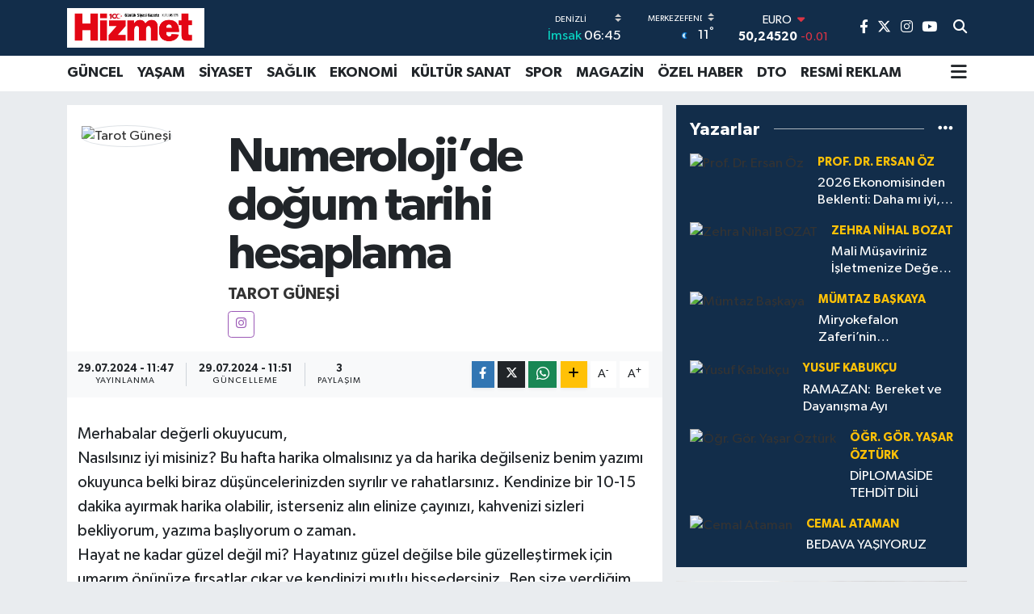

--- FILE ---
content_type: text/html;charset=UTF-8
request_url: https://www.hizmetgazetesi.com.tr/numerolojide-dogum-tarihi-hesaplama
body_size: 22035
content:
<!DOCTYPE html>
<html lang="tr" data-theme="flow">
<head>
<link rel="dns-prefetch" href="//www.hizmetgazetesi.com.tr">
<link rel="dns-prefetch" href="//hizmetgazetesicomtr.teimg.com">
<link rel="dns-prefetch" href="//static.tebilisim.com">
<link rel="dns-prefetch" href="//www.googletagmanager.com">
<link rel="dns-prefetch" href="//www.facebook.com">
<link rel="dns-prefetch" href="//www.twitter.com">
<link rel="dns-prefetch" href="//www.instagram.com">
<link rel="dns-prefetch" href="//www.youtube.com">
<link rel="dns-prefetch" href="//api.whatsapp.com">
<link rel="dns-prefetch" href="//x.com">
<link rel="dns-prefetch" href="//www.linkedin.com">
<link rel="dns-prefetch" href="//pinterest.com">
<link rel="dns-prefetch" href="//t.me">
<link rel="dns-prefetch" href="//www.ulkepatent.com.tr">
<link rel="dns-prefetch" href="//facebook.com">
<link rel="dns-prefetch" href="//tebilisim.com">
<link rel="dns-prefetch" href="//twitter.com">

    <meta charset="utf-8">
<title>Tarot Güneşi: Numeroloji’de doğum tarihi hesaplama - Denizli Hizmet Gazetesi - Denizli Haber - Denizli Son Dakika Haberler</title>
<link rel="canonical" href="https://www.hizmetgazetesi.com.tr/numerolojide-dogum-tarihi-hesaplama">
<meta name="viewport" content="width=device-width,initial-scale=1">
<meta name="X-UA-Compatible" content="IE=edge">
<meta name="robots" content="max-image-preview:large">
<meta name="theme-color" content="#122d4a">
<meta name="title" content="Tarot Güneşi: Numeroloji’de doğum tarihi hesaplama">
<meta name="articleSection" content="columnist">
<meta name="datePublished" content="2024-07-29T11:47:00+03:00">
<meta name="dateModified" content="2024-07-29T11:51:05+03:00">
<meta name="articleAuthor" content="Tarot Güneşi">
<meta name="author" content="Tarot Güneşi">
<link rel="amphtml" href="https://www.hizmetgazetesi.com.tr/numerolojide-dogum-tarihi-hesaplama/amp">
<meta property="og:site_name" content="Hizmet Gazetesi">
<meta property="og:image" content="https://hizmetgazetesicomtr.teimg.com/hizmetgazetesi-com-tr/uploads/2024/07/whatsapp-image-2024-07-06-at-0223192.jpeg">
<meta property="og:image:width" content="1280">
<meta property="og:image:height" content="720">
<meta property="og:image:alt" content="Tarot Güneşi: Numeroloji’de doğum tarihi hesaplama">
<meta property="og:article:published_time" content="2024-07-29T11:47:00+03:00">
<meta property="og:article:modified_time" content="2024-07-29T11:51:05+03:00">
<meta property="og:description" content="">
<meta property="og:url" content="https://www.hizmetgazetesi.com.tr/numerolojide-dogum-tarihi-hesaplama">
<meta property="og:title" content="Tarot Güneşi: Numeroloji’de doğum tarihi hesaplama">
<meta property="og:type" content="article">
<meta name="twitter:card" content="summary">
<meta name="twitter:site" content="@HIZMETGAZETESI">
<meta name="twitter:title" content="Tarot Güneşi: Numeroloji’de doğum tarihi hesaplama">
<meta name="twitter:description" content="">
<meta name="twitter:image" content="https://hizmetgazetesicomtr.teimg.com/hizmetgazetesi-com-tr/uploads/2024/07/whatsapp-image-2024-07-06-at-0223192.jpeg">
<link rel="shortcut icon" type="image/x-icon" href="https://hizmetgazetesicomtr.teimg.com/hizmetgazetesi-com-tr/uploads/2024/03/hizmet-h-harfi.png">
<link rel="manifest" href="https://www.hizmetgazetesi.com.tr/manifest.json?v=6.6.4" />
<link rel="preload" href="https://static.tebilisim.com/flow/assets/css/font-awesome/fa-solid-900.woff2" as="font" type="font/woff2" crossorigin />
<link rel="preload" href="https://static.tebilisim.com/flow/assets/css/font-awesome/fa-brands-400.woff2" as="font" type="font/woff2" crossorigin />
<link rel="preload" href="https://static.tebilisim.com/flow/assets/css/weather-icons/font/weathericons-regular-webfont.woff2" as="font" type="font/woff2" crossorigin />
<link rel="preload" href="https://static.tebilisim.com/flow/vendor/te/fonts/gibson/Gibson-Bold.woff2" as="font" type="font/woff2" crossorigin />
<link rel="preload" href="https://static.tebilisim.com/flow/vendor/te/fonts/gibson/Gibson-BoldItalic.woff2" as="font" type="font/woff2" crossorigin />
<link rel="preload" href="https://static.tebilisim.com/flow/vendor/te/fonts/gibson/Gibson-Italic.woff2" as="font" type="font/woff2" crossorigin />
<link rel="preload" href="https://static.tebilisim.com/flow/vendor/te/fonts/gibson/Gibson-Light.woff2" as="font" type="font/woff2" crossorigin />
<link rel="preload" href="https://static.tebilisim.com/flow/vendor/te/fonts/gibson/Gibson-LightItalic.woff2" as="font" type="font/woff2" crossorigin />
<link rel="preload" href="https://static.tebilisim.com/flow/vendor/te/fonts/gibson/Gibson-SemiBold.woff2" as="font" type="font/woff2" crossorigin />
<link rel="preload" href="https://static.tebilisim.com/flow/vendor/te/fonts/gibson/Gibson-SemiBoldItalic.woff2" as="font" type="font/woff2" crossorigin />
<link rel="preload" href="https://static.tebilisim.com/flow/vendor/te/fonts/gibson/Gibson.woff2" as="font" type="font/woff2" crossorigin />


<link rel="preload" as="style" href="https://static.tebilisim.com/flow/vendor/te/fonts/gibson.css?v=6.6.4">
<link rel="stylesheet" href="https://static.tebilisim.com/flow/vendor/te/fonts/gibson.css?v=6.6.4">

<style>:root {
        --te-link-color: #333;
        --te-link-hover-color: #000;
        --te-font: "Gibson";
        --te-secondary-font: "Gibson";
        --te-h1-font-size: 60px;
        --te-color: #122d4a;
        --te-hover-color: #194c82;
        --mm-ocd-width: 85%!important; /*  Mobil Menü Genişliği */
        --swiper-theme-color: var(--te-color)!important;
        --header-13-color: #ffc107;
    }</style><link rel="preload" as="style" href="https://static.tebilisim.com/flow/assets/vendor/bootstrap/css/bootstrap.min.css?v=6.6.4">
<link rel="stylesheet" href="https://static.tebilisim.com/flow/assets/vendor/bootstrap/css/bootstrap.min.css?v=6.6.4">
<link rel="preload" as="style" href="https://static.tebilisim.com/flow/assets/css/app6.6.4.min.css">
<link rel="stylesheet" href="https://static.tebilisim.com/flow/assets/css/app6.6.4.min.css">



<script type="application/ld+json">{"@context":"https:\/\/schema.org","@type":"WebSite","url":"https:\/\/www.hizmetgazetesi.com.tr","potentialAction":{"@type":"SearchAction","target":"https:\/\/www.hizmetgazetesi.com.tr\/arama?q={query}","query-input":"required name=query"}}</script>

<script type="application/ld+json">{"@context":"https:\/\/schema.org","@type":"NewsMediaOrganization","url":"https:\/\/www.hizmetgazetesi.com.tr","name":"Hizmet Gazetesi","logo":"https:\/\/hizmetgazetesicomtr.teimg.com\/hizmetgazetesi-com-tr\/uploads\/2024\/06\/hizmet-1.svg","sameAs":["https:\/\/www.facebook.com\/people\/Hizmet-Gazetesi\/100063483913193","https:\/\/www.twitter.com\/HIZMETGAZETESI","https:\/\/www.youtube.com\/@hizmetgazetesi6766","https:\/\/www.instagram.com\/denizli.hizmetgazetesi"]}</script>

<script type="application/ld+json">{"@context":"https:\/\/schema.org","@graph":[{"@type":"SiteNavigationElement","name":"Ana Sayfa","url":"https:\/\/www.hizmetgazetesi.com.tr","@id":"https:\/\/www.hizmetgazetesi.com.tr"},{"@type":"SiteNavigationElement","name":"ASAY\u0130\u015e","url":"https:\/\/www.hizmetgazetesi.com.tr\/asayis","@id":"https:\/\/www.hizmetgazetesi.com.tr\/asayis"},{"@type":"SiteNavigationElement","name":"E\u011e\u0130T\u0130M","url":"https:\/\/www.hizmetgazetesi.com.tr\/egitim","@id":"https:\/\/www.hizmetgazetesi.com.tr\/egitim"},{"@type":"SiteNavigationElement","name":"EKONOM\u0130","url":"https:\/\/www.hizmetgazetesi.com.tr\/ekonomi","@id":"https:\/\/www.hizmetgazetesi.com.tr\/ekonomi"},{"@type":"SiteNavigationElement","name":"G\u00dcNCEL","url":"https:\/\/www.hizmetgazetesi.com.tr\/guncel","@id":"https:\/\/www.hizmetgazetesi.com.tr\/guncel"},{"@type":"SiteNavigationElement","name":"K\u00dcLT\u00dcR SANAT","url":"https:\/\/www.hizmetgazetesi.com.tr\/kultur-sanat","@id":"https:\/\/www.hizmetgazetesi.com.tr\/kultur-sanat"},{"@type":"SiteNavigationElement","name":"MAGAZ\u0130N","url":"https:\/\/www.hizmetgazetesi.com.tr\/magazin","@id":"https:\/\/www.hizmetgazetesi.com.tr\/magazin"},{"@type":"SiteNavigationElement","name":"OTOMOB\u0130L","url":"https:\/\/www.hizmetgazetesi.com.tr\/otomobil","@id":"https:\/\/www.hizmetgazetesi.com.tr\/otomobil"},{"@type":"SiteNavigationElement","name":"SA\u011eLIK","url":"https:\/\/www.hizmetgazetesi.com.tr\/saglik","@id":"https:\/\/www.hizmetgazetesi.com.tr\/saglik"},{"@type":"SiteNavigationElement","name":"S\u0130YASET","url":"https:\/\/www.hizmetgazetesi.com.tr\/siyaset","@id":"https:\/\/www.hizmetgazetesi.com.tr\/siyaset"},{"@type":"SiteNavigationElement","name":"SPOR","url":"https:\/\/www.hizmetgazetesi.com.tr\/spor","@id":"https:\/\/www.hizmetgazetesi.com.tr\/spor"},{"@type":"SiteNavigationElement","name":"TEKNOLOJ\u0130","url":"https:\/\/www.hizmetgazetesi.com.tr\/teknoloji","@id":"https:\/\/www.hizmetgazetesi.com.tr\/teknoloji"},{"@type":"SiteNavigationElement","name":"V\u0130DEO HABERLER","url":"https:\/\/www.hizmetgazetesi.com.tr\/video-haberler","@id":"https:\/\/www.hizmetgazetesi.com.tr\/video-haberler"},{"@type":"SiteNavigationElement","name":"YEREL HABERLER","url":"https:\/\/www.hizmetgazetesi.com.tr\/yerel-haberler","@id":"https:\/\/www.hizmetgazetesi.com.tr\/yerel-haberler"},{"@type":"SiteNavigationElement","name":"RESM\u0130 \u0130LAN","url":"https:\/\/www.hizmetgazetesi.com.tr\/resmi-ilan","@id":"https:\/\/www.hizmetgazetesi.com.tr\/resmi-ilan"},{"@type":"SiteNavigationElement","name":"YA\u015eAM","url":"https:\/\/www.hizmetgazetesi.com.tr\/yasam","@id":"https:\/\/www.hizmetgazetesi.com.tr\/yasam"},{"@type":"SiteNavigationElement","name":"\u00d6ZEL HABER","url":"https:\/\/www.hizmetgazetesi.com.tr\/ozel-haber","@id":"https:\/\/www.hizmetgazetesi.com.tr\/ozel-haber"},{"@type":"SiteNavigationElement","name":"DTO","url":"https:\/\/www.hizmetgazetesi.com.tr\/dto","@id":"https:\/\/www.hizmetgazetesi.com.tr\/dto"},{"@type":"SiteNavigationElement","name":"Resmi Reklam","url":"https:\/\/www.hizmetgazetesi.com.tr\/resmi-reklam","@id":"https:\/\/www.hizmetgazetesi.com.tr\/resmi-reklam"},{"@type":"SiteNavigationElement","name":"RESM\u0130 REKLAM","url":"https:\/\/www.hizmetgazetesi.com.tr\/resmi-reklam-1","@id":"https:\/\/www.hizmetgazetesi.com.tr\/resmi-reklam-1"},{"@type":"SiteNavigationElement","name":"Gizlilik S\u00f6zle\u015fmesi","url":"https:\/\/www.hizmetgazetesi.com.tr\/gizlilik-sozlesmesi","@id":"https:\/\/www.hizmetgazetesi.com.tr\/gizlilik-sozlesmesi"},{"@type":"SiteNavigationElement","name":"\u0130leti\u015fim","url":"https:\/\/www.hizmetgazetesi.com.tr\/iletisim","@id":"https:\/\/www.hizmetgazetesi.com.tr\/iletisim"},{"@type":"SiteNavigationElement","name":"Yazarlar","url":"https:\/\/www.hizmetgazetesi.com.tr\/yazarlar","@id":"https:\/\/www.hizmetgazetesi.com.tr\/yazarlar"},{"@type":"SiteNavigationElement","name":"Foto Galeri","url":"https:\/\/www.hizmetgazetesi.com.tr\/foto-galeri","@id":"https:\/\/www.hizmetgazetesi.com.tr\/foto-galeri"},{"@type":"SiteNavigationElement","name":"Video Galeri","url":"https:\/\/www.hizmetgazetesi.com.tr\/video","@id":"https:\/\/www.hizmetgazetesi.com.tr\/video"},{"@type":"SiteNavigationElement","name":"Biyografiler","url":"https:\/\/www.hizmetgazetesi.com.tr\/biyografi","@id":"https:\/\/www.hizmetgazetesi.com.tr\/biyografi"},{"@type":"SiteNavigationElement","name":"R\u00f6portajlar","url":"https:\/\/www.hizmetgazetesi.com.tr\/roportaj","@id":"https:\/\/www.hizmetgazetesi.com.tr\/roportaj"},{"@type":"SiteNavigationElement","name":"Anketler","url":"https:\/\/www.hizmetgazetesi.com.tr\/anketler","@id":"https:\/\/www.hizmetgazetesi.com.tr\/anketler"},{"@type":"SiteNavigationElement","name":"Merkezefendi Bug\u00fcn, Yar\u0131n ve 1 Haftal\u0131k Hava Durumu Tahmini","url":"https:\/\/www.hizmetgazetesi.com.tr\/merkezefendi-hava-durumu","@id":"https:\/\/www.hizmetgazetesi.com.tr\/merkezefendi-hava-durumu"},{"@type":"SiteNavigationElement","name":"Merkezefendi Namaz Vakitleri","url":"https:\/\/www.hizmetgazetesi.com.tr\/merkezefendi-namaz-vakitleri","@id":"https:\/\/www.hizmetgazetesi.com.tr\/merkezefendi-namaz-vakitleri"},{"@type":"SiteNavigationElement","name":"Puan Durumu ve Fikst\u00fcr","url":"https:\/\/www.hizmetgazetesi.com.tr\/futbol\/st-super-lig-puan-durumu-ve-fikstur","@id":"https:\/\/www.hizmetgazetesi.com.tr\/futbol\/st-super-lig-puan-durumu-ve-fikstur"}]}</script>

<script type="application/ld+json">{"@context":"https:\/\/schema.org","@type":"BreadcrumbList","itemListElement":[{"@type":"ListItem","position":1,"item":{"@type":"Thing","@id":"https:\/\/www.hizmetgazetesi.com.tr","name":"Yazarlar"}},{"@type":"ListItem","position":2,"item":{"@type":"Thing","@id":"https:\/\/www.hizmetgazetesi.com.tr\/tarot-gunesi-1","name":"Tarot G\u00fcne\u015fi"}},{"@type":"ListItem","position":3,"item":{"@type":"Thing","@id":"https:\/\/www.hizmetgazetesi.com.tr\/numerolojide-dogum-tarihi-hesaplama","name":"Numeroloji\u2019de do\u011fum tarihi hesaplama"}}]}</script>
<script type="application/ld+json">{"@context":"https:\/\/schema.org","@type":"NewsArticle","headline":"Numeroloji\u2019de do\u011fum tarihi hesaplama","dateCreated":"2024-07-29T11:47:00+03:00","datePublished":"2024-07-29T11:47:00+03:00","dateModified":"2024-07-29T11:51:05+03:00","wordCount":749,"genre":"news","mainEntityOfPage":{"@type":"WebPage","@id":"https:\/\/www.hizmetgazetesi.com.tr\/numerolojide-dogum-tarihi-hesaplama"},"articleBody":"Merhabalar de\u011ferli okuyucum,\r\nNas\u0131ls\u0131n\u0131z iyi misiniz? Bu hafta harika olmal\u0131s\u0131n\u0131z ya da harika de\u011filseniz benim yaz\u0131m\u0131 okuyunca belki biraz d\u00fc\u015f\u00fcncelerinizden s\u0131yr\u0131l\u0131r ve rahatlars\u0131n\u0131z. Kendinize bir 10-15 dakika ay\u0131rmak harika olabilir, isterseniz al\u0131n elinize \u00e7ay\u0131n\u0131z\u0131, kahvenizi sizleri bekliyorum, yaz\u0131ma ba\u015fl\u0131yorum o zaman.&nbsp;\r\nHayat ne kadar g\u00fczel de\u011fil mi? Hayat\u0131n\u0131z g\u00fczel de\u011filse bile g\u00fczelle\u015ftirmek i\u00e7in umar\u0131m \u00f6n\u00fcn\u00fcze f\u0131rsatlar \u00e7\u0131kar ve kendinizi mutlu hissedersiniz. Ben size verdi\u011fim bilgilerle hayat\u0131n\u0131z\u0131 biraz olsun k\u00fc\u00e7\u00fck dokunu\u015flarla, n\u00fcanslarla, &nbsp;tavsiyelerle \u00e7evreleyip i\u00e7inizi, iyile\u015ftirmek, g\u00fczelle\u015ftirmek ve bunun sonucu olarak sizlere verdi\u011fim bilgilerle bilin\u00e7alt\u0131n\u0131zda iyile\u015fmelerin olmas\u0131n\u0131 sa\u011flamak. \u00c7\u00fcnk\u00fc; kendin ne kadar iyi olursan hayat\u0131n, \u00e7evren k\u0131saca; dokundu\u011fun ve seninle birlikte olan her \u015fey iyile\u015fir, g\u00fczelle\u015fir g\u00fczelle\u015fen her insan\u0131n, olgunun sana verdi\u011fi enerji pozitif olur ve sonucunda hayat\u0131n muhte\u015fem olur.\r\n\u201c\u0130nan\u00e7, &nbsp;inanmak her zaman iyidir. Sizi g\u00fc\u00e7lendirir. Hayata ba\u011flar. Hayat\u0131n\u0131za iyiliklerin, g\u00fczelliklerin gelmesini sa\u011flar.\u201d &nbsp;\u0130stedi\u011finiz, arzulad\u0131\u011f\u0131n\u0131z t\u00fcm g\u00fczelliklerin sizlerle olmas\u0131n\u0131 dilerim.\r\nSizlere mutluluktan bahsetmi\u015fken Numeroloji de do\u011fum tarihinize g\u00f6re nas\u0131l mutlu olursunuz? Sorusu i\u00e7in hesaplama y\u00f6ntemi g\u00f6sterebilirim.&nbsp;\r\nDo\u011fum tarihine g\u00f6re, nas\u0131l mutlu olursunuz hesaplama? Do\u011fum g\u00fcn\u00fcn\u00fcz ay\u0131n ka\u00e7\u0131nc\u0131 g\u00fcn\u00fc?\r\nAy\u0131n 22\u2019sinden sonra ise; rakamlar\u0131 kendi aras\u0131nda toplay\u0131p tek say\u0131ya indiriyorsunuz, \u00e7\u0131kan sonu\u00e7 size mutlu olman\u0131zda yard\u0131mc\u0131 olacak, yapman\u0131z gerekenler;\r\n&nbsp;23,24,25,26,27,28,29,30 ve 31 do\u011fduysan say\u0131lar\u0131 kendi i\u00e7inde topluyorsun.\r\n\u00d6rnek: ay\u0131n 25 do\u011fduysan &nbsp;2+5=7 \u2018ye. &nbsp;28 do\u011fduysan\u0131z 2+8=10 onu da 1+0=1\u2019e bakacaks\u0131n\u0131z.\r\n\u2981&nbsp;&nbsp; &nbsp;\u00dcretkenlik\r\n\u2981&nbsp;&nbsp; &nbsp;Gizem \u00e7\u00f6zmek &nbsp;\r\n\u2981&nbsp;&nbsp; &nbsp;G\u00fczellik, rahatl\u0131k, \u00e7ocuklar\r\n\u2981&nbsp;&nbsp; &nbsp;Pratiklik ve liderlik\r\n\u2981&nbsp;&nbsp; &nbsp;Bilgi ve d\u00fczen\r\n\u2981&nbsp;&nbsp; &nbsp;Sevgi ve dokunu\u015f\r\n\u2981&nbsp;&nbsp; &nbsp;Hareket ve ba\u015far\u0131\r\n\u2981&nbsp;&nbsp; &nbsp;Anlay\u0131\u015f\r\n\u2981&nbsp;&nbsp; &nbsp;Bilgelik ve yaln\u0131zl\u0131k\r\n\u2981&nbsp;&nbsp; &nbsp;Zevkler ve hobiler\r\n\u2981&nbsp;&nbsp; &nbsp;Aktivite ve a\u015fk\r\n\u2981&nbsp;&nbsp; &nbsp;Faydal\u0131l\u0131k ve yard\u0131mseverlik\r\n\u2981&nbsp;&nbsp; &nbsp;De\u011fi\u015fim ve minimalizm(sadelik)\r\n\u2981&nbsp;&nbsp; &nbsp;Uyum ve sakinlik\r\n\u2981&nbsp;&nbsp; &nbsp;E\u011flence, \u00e7ay, kahve ve dans\r\n\u2981&nbsp;&nbsp; &nbsp;Kontroll\u00fc maceralar\r\n\u2981&nbsp;&nbsp; &nbsp;Y\u0131ld\u0131zl\u0131k ve parlamak\r\n\u2981&nbsp;&nbsp; &nbsp;Metafizik ve yarat\u0131c\u0131l\u0131k\r\n\u2981&nbsp;&nbsp; &nbsp;Zenginlik ve c\u00f6mertlik\r\n\u2981&nbsp;&nbsp; &nbsp;Aile ve vatan\r\n\u2981&nbsp;&nbsp; &nbsp;Yurt d\u0131\u015f\u0131 ve deneyimler\r\n\u2981&nbsp;&nbsp; &nbsp;\u00d6zg\u00fcrl\u00fck ve e\u011flence &nbsp;\r\n\r\nNumerolojide; &nbsp;bu hafta size mutlulukla ilgili say\u0131lar verdim. Di\u011fer haftalarda ise daha de\u011fi\u015fik konularla sizleri ayd\u0131nlataca\u011f\u0131m.\r\nGelelim bu hafta ki tarot a\u00e7\u0131l\u0131m\u0131m\u0131za;\r\n\r\n\r\n&nbsp; &nbsp; &nbsp; &nbsp; &nbsp; &nbsp; &nbsp; &nbsp;&nbsp; &nbsp; &nbsp; &nbsp; &nbsp; &nbsp; &nbsp; &nbsp; &nbsp; &nbsp; &nbsp; &nbsp; &nbsp; &nbsp; &nbsp; &nbsp;&nbsp; &nbsp; &nbsp; &nbsp; &nbsp; &nbsp; &nbsp; &nbsp; &nbsp; &nbsp; &nbsp; &nbsp; &nbsp; &nbsp;\r\nA\u00e7\u0131klama: Siz bu zamana kadar herkese yard\u0131m eden, ihtiya\u00e7 halinde kendisine ba\u015fvurulan bir insans\u0131n\u0131z. Ve bu durum asl\u0131nda sizi zaman zaman rahatlatsa da \u00e7o\u011funluk sizi hayli hayli yormu\u015f. Bu aralar her zamankinden daha fazla sorumluluk alman\u0131z, i\u015f ortam\u0131n\u0131zda daha fazla plan d\u0131\u015f\u0131 i\u015flerin ve ekstra \u00e7al\u0131\u015fmalar\u0131n olaca\u011f\u0131 bir d\u00f6nem olabilir, ama sabreder ve \u00e7al\u0131\u015f\u0131rsan\u0131z ba\u015far\u0131l\u0131 olursunuz. Bu aralar yaln\u0131z kalmaya ihtiya\u00e7 duyabilirsiniz ya da girece\u011finiz baz\u0131 ortamlarda i\u00e7inize kapan\u0131k olabilirsiniz( bu ge\u00e7ici bir durum). Ayr\u0131ca \u00f6n\u00fcm\u00fczdeki hafta i\u00e7erisinde hayat\u0131n\u0131zda ya\u015fad\u0131\u011f\u0131n\u0131z bir olayda bu herhangi bir durum olabilir, duygusal y\u00f6nden bir destek ihtiyac\u0131 olu\u015fabilir, ikilik aras\u0131nda kalabilir, neyin do\u011fru neyin yanl\u0131\u015f oldu\u011funda karar verme a\u015famas\u0131nda olabilirsiniz. Ayr\u0131ca; hayat\u0131n\u0131zda olu\u015fan baz\u0131 olaylar\u0131n k\u00f6t\u00fcye gitti\u011fini d\u00fc\u015f\u00fcnebilirsiniz ama \u00fcz\u00fclmeyin ummad\u0131\u011f\u0131n\u0131z \u015fekilde o olay sizin lehinize olabilir.&nbsp;\r\n\r\nBu haftan\u0131n olumlamas\u0131 (her sabah uyand\u0131\u011f\u0131n\u0131zda i\u00e7ten 3 sefer s\u00f6ylemeniz yeter):\r\n&nbsp;\u201cBen i\u015fimi en iyi \u015fekilde yap\u0131yor ve ba\u015far\u0131l\u0131 oluyorum.\u201d","inLanguage":"tr-TR","keywords":[],"image":{"@type":"ImageObject","url":"https:\/\/www.hizmetgazetesi.com.tr\/vendor\/te\/assets\/images\/placeholder.png","width":"1280","height":"720","caption":"Numeroloji\u2019de do\u011fum tarihi hesaplama"},"publishingPrinciples":"https:\/\/www.hizmetgazetesi.com.tr\/gizlilik-sozlesmesi","isFamilyFriendly":"http:\/\/schema.org\/True","isAccessibleForFree":"http:\/\/schema.org\/True","publisher":{"@type":"Organization","name":"Hizmet Gazetesi","image":"https:\/\/hizmetgazetesicomtr.teimg.com\/hizmetgazetesi-com-tr\/uploads\/2024\/06\/hizmet-1.svg","logo":{"@type":"ImageObject","url":"https:\/\/hizmetgazetesicomtr.teimg.com\/hizmetgazetesi-com-tr\/uploads\/2024\/06\/hizmet-1.svg","width":"640","height":"375"}},"author":{"@type":"Person","name":"Hizmet Gazetesi","honorificPrefix":"","jobTitle":"","url":"\/tarot-gunesi-1"}}</script>









<script async data-cfasync="false"
	src="https://www.googletagmanager.com/gtag/js?id=G-RBL1NWPPVG"></script>
<script data-cfasync="false">
	window.dataLayer = window.dataLayer || [];
	  function gtag(){dataLayer.push(arguments);}
	  gtag('js', new Date());
	  gtag('config', 'G-RBL1NWPPVG');
</script>




</head>




<body class="d-flex flex-column min-vh-100">

    
    

    <header class="header-8">
    <nav class="top-header navbar navbar-expand-lg navbar-dark bg-te-color py-1">
        <div class="container">
                            <a class="navbar-brand me-0" href="/" title="Hizmet Gazetesi">
                <img src="https://hizmetgazetesicomtr.teimg.com/hizmetgazetesi-com-tr/uploads/2024/06/hizmet-1.svg" alt="Hizmet Gazetesi" width="170" height="40" class="light-mode img-fluid flow-logo">
<img src="https://hizmetgazetesicomtr.teimg.com/hizmetgazetesi-com-tr/uploads/2024/06/hizmet-1.svg" alt="Hizmet Gazetesi" width="170" height="40" class="dark-mode img-fluid flow-logo d-none">

            </a>
            
            <div class="header-widgets d-lg-flex justify-content-end align-items-center d-none">

                                    <!-- HAVA DURUMU -->

<input type="hidden" name="widget_setting_weathercity" value="37.80544000,29.04236000" />

    
        
        <div class="prayer-top d-none d-lg-flex justify-content-between flex-column">
            <select class="form-select border-0 bg-transparent text-white" name="city" onchange="window.location.href=this.value">
            <option value="/adana-namaz-vakitleri" >Adana</option>
            <option value="/adiyaman-namaz-vakitleri" >Adıyaman</option>
            <option value="/afyonkarahisar-namaz-vakitleri" >Afyonkarahisar</option>
            <option value="/agri-namaz-vakitleri" >Ağrı</option>
            <option value="/aksaray-namaz-vakitleri" >Aksaray</option>
            <option value="/amasya-namaz-vakitleri" >Amasya</option>
            <option value="/ankara-namaz-vakitleri" >Ankara</option>
            <option value="/antalya-namaz-vakitleri" >Antalya</option>
            <option value="/ardahan-namaz-vakitleri" >Ardahan</option>
            <option value="/artvin-namaz-vakitleri" >Artvin</option>
            <option value="/aydin-namaz-vakitleri" >Aydın</option>
            <option value="/balikesir-namaz-vakitleri" >Balıkesir</option>
            <option value="/bartin-namaz-vakitleri" >Bartın</option>
            <option value="/batman-namaz-vakitleri" >Batman</option>
            <option value="/bayburt-namaz-vakitleri" >Bayburt</option>
            <option value="/bilecik-namaz-vakitleri" >Bilecik</option>
            <option value="/bingol-namaz-vakitleri" >Bingöl</option>
            <option value="/bitlis-namaz-vakitleri" >Bitlis</option>
            <option value="/bolu-namaz-vakitleri" >Bolu</option>
            <option value="/burdur-namaz-vakitleri" >Burdur</option>
            <option value="/bursa-namaz-vakitleri" >Bursa</option>
            <option value="/canakkale-namaz-vakitleri" >Çanakkale</option>
            <option value="/cankiri-namaz-vakitleri" >Çankırı</option>
            <option value="/corum-namaz-vakitleri" >Çorum</option>
            <option value="/denizli-namaz-vakitleri"  selected >Denizli</option>
            <option value="/diyarbakir-namaz-vakitleri" >Diyarbakır</option>
            <option value="/duzce-namaz-vakitleri" >Düzce</option>
            <option value="/edirne-namaz-vakitleri" >Edirne</option>
            <option value="/elazig-namaz-vakitleri" >Elazığ</option>
            <option value="/erzincan-namaz-vakitleri" >Erzincan</option>
            <option value="/erzurum-namaz-vakitleri" >Erzurum</option>
            <option value="/eskisehir-namaz-vakitleri" >Eskişehir</option>
            <option value="/gaziantep-namaz-vakitleri" >Gaziantep</option>
            <option value="/giresun-namaz-vakitleri" >Giresun</option>
            <option value="/gumushane-namaz-vakitleri" >Gümüşhane</option>
            <option value="/hakkari-namaz-vakitleri" >Hakkâri</option>
            <option value="/hatay-namaz-vakitleri" >Hatay</option>
            <option value="/igdir-namaz-vakitleri" >Iğdır</option>
            <option value="/isparta-namaz-vakitleri" >Isparta</option>
            <option value="/istanbul-namaz-vakitleri" >İstanbul</option>
            <option value="/izmir-namaz-vakitleri" >İzmir</option>
            <option value="/kahramanmaras-namaz-vakitleri" >Kahramanmaraş</option>
            <option value="/karabuk-namaz-vakitleri" >Karabük</option>
            <option value="/karaman-namaz-vakitleri" >Karaman</option>
            <option value="/kars-namaz-vakitleri" >Kars</option>
            <option value="/kastamonu-namaz-vakitleri" >Kastamonu</option>
            <option value="/kayseri-namaz-vakitleri" >Kayseri</option>
            <option value="/kilis-namaz-vakitleri" >Kilis</option>
            <option value="/kirikkale-namaz-vakitleri" >Kırıkkale</option>
            <option value="/kirklareli-namaz-vakitleri" >Kırklareli</option>
            <option value="/kirsehir-namaz-vakitleri" >Kırşehir</option>
            <option value="/kocaeli-namaz-vakitleri" >Kocaeli</option>
            <option value="/konya-namaz-vakitleri" >Konya</option>
            <option value="/kutahya-namaz-vakitleri" >Kütahya</option>
            <option value="/malatya-namaz-vakitleri" >Malatya</option>
            <option value="/manisa-namaz-vakitleri" >Manisa</option>
            <option value="/mardin-namaz-vakitleri" >Mardin</option>
            <option value="/mersin-namaz-vakitleri" >Mersin</option>
            <option value="/mugla-namaz-vakitleri" >Muğla</option>
            <option value="/mus-namaz-vakitleri" >Muş</option>
            <option value="/nevsehir-namaz-vakitleri" >Nevşehir</option>
            <option value="/nigde-namaz-vakitleri" >Niğde</option>
            <option value="/ordu-namaz-vakitleri" >Ordu</option>
            <option value="/osmaniye-namaz-vakitleri" >Osmaniye</option>
            <option value="/rize-namaz-vakitleri" >Rize</option>
            <option value="/sakarya-namaz-vakitleri" >Sakarya</option>
            <option value="/samsun-namaz-vakitleri" >Samsun</option>
            <option value="/sanliurfa-namaz-vakitleri" >Şanlıurfa</option>
            <option value="/siirt-namaz-vakitleri" >Siirt</option>
            <option value="/sinop-namaz-vakitleri" >Sinop</option>
            <option value="/sivas-namaz-vakitleri" >Sivas</option>
            <option value="/sirnak-namaz-vakitleri" >Şırnak</option>
            <option value="/tekirdag-namaz-vakitleri" >Tekirdağ</option>
            <option value="/tokat-namaz-vakitleri" >Tokat</option>
            <option value="/trabzon-namaz-vakitleri" >Trabzon</option>
            <option value="/tunceli-namaz-vakitleri" >Tunceli</option>
            <option value="/usak-namaz-vakitleri" >Uşak</option>
            <option value="/van-namaz-vakitleri" >Van</option>
            <option value="/yalova-namaz-vakitleri" >Yalova</option>
            <option value="/yozgat-namaz-vakitleri" >Yozgat</option>
            <option value="/zonguldak-namaz-vakitleri" >Zonguldak</option>
    </select>

                        <div class="text-white text-end"> <span class="text-cyan">İmsak</span> 06:45
            </div>
                    </div>
        <div class="weather-top weather-widget d-none d-lg-flex justify-content-between flex-column">
            <div class="weather">
                <select class="form-select border-0 bg-transparent text-white" name="city">
        <option value="37.42385000,29.34941000" >Acıpayam</option>
        <option value="37.80764000,28.85665000" >Babadağ</option>
        <option value="37.97694000,29.60861000" >Baklan</option>
        <option value="38.24027000,29.42559000" >Bekilli</option>
        <option value="37.24546000,28.90041000" >Beyağaç</option>
        <option value="37.77583000,29.60811000" >Bozkurt</option>
        <option value="38.04500000,28.83056000" >Buldan</option>
        <option value="38.09371000,29.40467000" >Çal</option>
        <option value="37.08660000,29.35225000" >Çameli</option>
        <option value="37.77485000,29.70593000" >Çardak</option>
        <option value="38.30139000,29.73861000" >Çivril</option>
        <option value="38.16454000,29.07324000" >Güney</option>
        <option value="37.77146000,29.34466000" >Honaz</option>
        <option value="37.43917000,28.84528000" >Kale</option>
        <option value="37.80544000,29.04236000"  selected >Merkezefendi</option>
        <option value="37.91644000,29.11729000" >Pamukkale</option>
        <option value="37.91580000,28.87999000" >Sarayköy</option>
        <option value="37.58105000,29.26639000" >Serinhisar</option>
        <option value="37.57351000,29.07058000" >Tavas</option>
    </select>




            </div>
            <div class="weather-degree text-light text-end">
                <img src="//cdn.weatherapi.com/weather/64x64/night/113.png" class="condition" width="26" height="26" alt="11"/>
                <span class="degree text-white">11</span><sup>°</sup>
            </div>
        </div>

    
<div data-location='{"city":"TUXX0014"}' class="d-none"></div>


                    <!-- PİYASALAR -->
        <div class="parite-top position-relative overflow-hidden" style="height: 40px;">
        <div class="newsticker">
            <ul class="newsticker__h4 list-unstyled text-white small" data-header="8">
                <li class="newsticker__item dollar">
                    <div>DOLAR <i class="fa fa-caret-up text-success ms-1"></i> </div>
                    <div class="fw-bold d-inline-block">43,28050</div><span
                        class="text-success d-inline-block ms-1">0.22</span>
                </li>
                <li class="newsticker__item euro">
                    <div>EURO <i class="fa fa-caret-down text-danger ms-1"></i> </div>
                    <div class="fw-bold d-inline-block">50,24520</div><span
                        class="text-danger d-inline-block ms-1">-0.01</span>
                </li>
                <li class="newsticker__item sterlin">
                    <div>STERLİN <i class="fa fa-caret-up text-success ms-1"></i> </div>
                    <div class="fw-bold d-inline-block">57,93420</div><span
                        class="text-success d-inline-block ms-1">0.01</span>
                </li>
                <li class="newsticker__item altin">
                    <div>G.ALTIN <i class="fa fa-caret-down text-danger ms-1"></i> </div>
                    <div class="fw-bold d-inline-block">6395,35000</div><span
                        class="text-danger d-inline-block ms-1">-0.03</span>
                </li>
                <li class="newsticker__item bist">
                    <div>BİST100 <i class="fa fa-caret-minus text-success ms-1"></i></div>
                    <div class="fw-bold d-inline-block">12.457,00</div><span class="text-success d-inline-block ms-1">0</span>
                </li>
                <li class="newsticker__item btc">
                    <div>BITCOIN <i class="fa fa-caret-down text-danger ms-1"></i> </div>
                    <div class="fw-bold d-inline-block">95.594,83</div><span class="text-danger d-inline-block ms-1">-0.98</span>
                </li>
            </ul>
        </div>
    </div>
    

                                
                <div class="top-social-media">
                                        <a href="https://www.facebook.com/people/Hizmet-Gazetesi/100063483913193" class="ms-2" target="_blank" rel="nofollow noreferrer noopener"><i class="fab fa-facebook-f text-white"></i></a>
                                                            <a href="https://www.twitter.com/HIZMETGAZETESI" class="ms-2" target="_blank" rel="nofollow noreferrer noopener"><i class="fab fa-x-twitter text-white"></i></a>
                                                            <a href="https://www.instagram.com/denizli.hizmetgazetesi" class="ms-2" target="_blank" rel="nofollow noreferrer noopener"><i class="fab fa-instagram text-white"></i></a>
                                                                                <a href="https://www.youtube.com/@hizmetgazetesi6766" class="ms-2" target="_blank" rel="nofollow noreferrer noopener"><i class="fab fa-youtube text-white"></i></a>
                                                        </div>
                <div class="search-top">
                    <a href="/arama" class="d-block" title="Ara">
                        <i class="fa fa-search text-white"></i>
                    </a>
                </div>
            </div>
            <ul class="nav d-lg-none px-2">
                
                <li class="nav-item"><a href="/arama" class="me-2 text-white" title="Ara"><i class="fa fa-search fa-lg"></i></a></li>
                <li class="nav-item"><a href="#menu" title="Ana Menü" class="text-white"><i class="fa fa-bars fa-lg"></i></a></li>
            </ul>
        </div>
    </nav>
    <div class="main-menu navbar navbar-expand-lg d-none d-lg-block bg-white">
        <div class="container">
            <ul  class="nav fw-semibold">
        <li class="nav-item   ">
        <a href="/guncel" class="nav-link text-dark" target="_self" title="GÜNCEL">GÜNCEL</a>
        
    </li>
        <li class="nav-item   ">
        <a href="/yasam" class="nav-link text-dark" target="_self" title="YAŞAM">YAŞAM</a>
        
    </li>
        <li class="nav-item   ">
        <a href="/siyaset" class="nav-link text-dark" target="_self" title="SİYASET">SİYASET</a>
        
    </li>
        <li class="nav-item   ">
        <a href="/saglik" class="nav-link text-dark" target="_self" title="SAĞLIK">SAĞLIK</a>
        
    </li>
        <li class="nav-item   ">
        <a href="/ekonomi" class="nav-link text-dark" target="_self" title="EKONOMİ">EKONOMİ</a>
        
    </li>
        <li class="nav-item   ">
        <a href="/kultur-sanat" class="nav-link text-dark" target="_self" title="KÜLTÜR SANAT">KÜLTÜR SANAT</a>
        
    </li>
        <li class="nav-item   ">
        <a href="/spor" class="nav-link text-dark" target="_self" title="SPOR">SPOR</a>
        
    </li>
        <li class="nav-item   ">
        <a href="/magazin" class="nav-link text-dark" target="_self" title="MAGAZİN">MAGAZİN</a>
        
    </li>
        <li class="nav-item   ">
        <a href="/ozel-haber" class="nav-link text-dark" target="_self" title="ÖZEL HABER">ÖZEL HABER</a>
        
    </li>
        <li class="nav-item   ">
        <a href="/dto" class="nav-link text-dark" target="_self" title="DTO">DTO</a>
        
    </li>
        <li class="nav-item   ">
        <a href="/resmi-reklam-1" class="nav-link text-dark" target="_self" title="RESMİ REKLAM">RESMİ REKLAM</a>
        
    </li>
    </ul>

            <ul class="navigation-menu nav d-flex align-items-center">
                
                <li class="nav-item dropdown position-static">
                    <a class="nav-link pe-0 text-dark" data-bs-toggle="dropdown" href="#" aria-haspopup="true"
                        aria-expanded="false" title="Ana Menü">
                        <i class="fa fa-bars fa-lg"></i>
                    </a>
                    <div class="mega-menu dropdown-menu dropdown-menu-end text-capitalize shadow-lg border-0 rounded-0">

    <div class="row g-3 small p-3">

                <div class="col">
            <div class="extra-sections bg-light p-3 border">
                <a href="https://www.hizmetgazetesi.com.tr/denizli-nobetci-eczaneler" title="Denizli Nöbetçi Eczaneler" class="d-block border-bottom pb-2 mb-2" target="_self"><i class="fa-solid fa-capsules me-2"></i>Denizli Nöbetçi Eczaneler</a>
<a href="https://www.hizmetgazetesi.com.tr/denizli-hava-durumu" title="Denizli Hava Durumu" class="d-block border-bottom pb-2 mb-2" target="_self"><i class="fa-solid fa-cloud-sun me-2"></i>Denizli Hava Durumu</a>
<a href="https://www.hizmetgazetesi.com.tr/denizli-namaz-vakitleri" title="Denizli Namaz Vakitleri" class="d-block border-bottom pb-2 mb-2" target="_self"><i class="fa-solid fa-mosque me-2"></i>Denizli Namaz Vakitleri</a>
<a href="https://www.hizmetgazetesi.com.tr/denizli-trafik-durumu" title="Denizli Trafik Yoğunluk Haritası" class="d-block border-bottom pb-2 mb-2" target="_self"><i class="fa-solid fa-car me-2"></i>Denizli Trafik Yoğunluk Haritası</a>
<a href="https://www.hizmetgazetesi.com.tr/futbol/super-lig-puan-durumu-ve-fikstur" title="Süper Lig Puan Durumu ve Fikstür" class="d-block border-bottom pb-2 mb-2" target="_self"><i class="fa-solid fa-chart-bar me-2"></i>Süper Lig Puan Durumu ve Fikstür</a>
<a href="https://www.hizmetgazetesi.com.tr/tum-mansetler" title="Tüm Manşetler" class="d-block border-bottom pb-2 mb-2" target="_self"><i class="fa-solid fa-newspaper me-2"></i>Tüm Manşetler</a>
<a href="https://www.hizmetgazetesi.com.tr/sondakika-haberleri" title="Son Dakika Haberleri" class="d-block border-bottom pb-2 mb-2" target="_self"><i class="fa-solid fa-bell me-2"></i>Son Dakika Haberleri</a>

            </div>
        </div>
        
        <div class="col">
        <a href="/egitim" class="d-block border-bottom  pb-2 mb-2" target="_self" title="EĞİTİM">EĞİTİM</a>
            <a href="/ekonomi" class="d-block border-bottom  pb-2 mb-2" target="_self" title="EKONOMİ">EKONOMİ</a>
            <a href="/magazin" class="d-block border-bottom  pb-2 mb-2" target="_self" title="MAGAZİN">MAGAZİN</a>
            <a href="/otomobil" class="d-block border-bottom  pb-2 mb-2" target="_self" title="OTOMOBİL">OTOMOBİL</a>
            <a href="/saglik" class="d-block border-bottom  pb-2 mb-2" target="_self" title="SAĞLIK">SAĞLIK</a>
            <a href="/spor" class="d-block border-bottom  pb-2 mb-2" target="_self" title="SPOR">SPOR</a>
            <a href="/teknoloji" class="d-block  pb-2 mb-2" target="_self" title="TEKNOLOJİ">TEKNOLOJİ</a>
        </div><div class="col">
            <a href="/video-haberler" class="d-block border-bottom  pb-2 mb-2" target="_self" title="VİDEO GALERİ">VİDEO GALERİ</a>
            <a href="/yerel-haberler" class="d-block border-bottom  pb-2 mb-2" target="_self" title="YEREL HABERLER">YEREL HABERLER</a>
        </div>


    </div>

    <div class="p-3 bg-light">
                <a class="me-3"
            href="https://www.facebook.com/people/Hizmet-Gazetesi/100063483913193" target="_blank" rel="nofollow noreferrer noopener"><i class="fab fa-facebook me-2 text-navy"></i> Facebook</a>
                        <a class="me-3"
            href="https://www.twitter.com/HIZMETGAZETESI" target="_blank" rel="nofollow noreferrer noopener"><i class="fab fa-x-twitter "></i> Twitter</a>
                        <a class="me-3"
            href="https://www.instagram.com/denizli.hizmetgazetesi" target="_blank" rel="nofollow noreferrer noopener"><i class="fab fa-instagram me-2 text-magenta"></i> Instagram</a>
                                <a class="me-3"
            href="https://www.youtube.com/@hizmetgazetesi6766" target="_blank" rel="nofollow noreferrer noopener"><i class="fab fa-youtube me-2 text-danger"></i> Youtube</a>
                                                <a class="" href="https://api.whatsapp.com/send?phone=905416874375" title="Whatsapp" rel="nofollow noreferrer noopener"><i
            class="fab fa-whatsapp me-2 text-navy"></i> WhatsApp İhbar Hattı</a>    </div>

    <div class="mega-menu-footer p-2 bg-te-color">
        <a class="dropdown-item text-white" href="/kunye" title="Künye / İletişim"><i class="fa fa-id-card me-2"></i> Künye / İletişim</a>
        <a class="dropdown-item text-white" href="/iletisim" title="Bize Ulaşın"><i class="fa fa-envelope me-2"></i> Bize Ulaşın</a>
        <a class="dropdown-item text-white" href="/rss-baglantilari" title="RSS Bağlantıları"><i class="fa fa-rss me-2"></i> RSS Bağlantıları</a>
        <a class="dropdown-item text-white" href="/member/login" title="Üyelik Girişi"><i class="fa fa-user me-2"></i> Üyelik Girişi</a>
    </div>


</div>

                </li>
            </ul>
        </div>
    </div>
    <ul  class="mobile-categories d-lg-none list-inline bg-white">
        <li class="list-inline-item">
        <a href="/guncel" class="text-dark" target="_self" title="GÜNCEL">
                GÜNCEL
        </a>
    </li>
        <li class="list-inline-item">
        <a href="/yasam" class="text-dark" target="_self" title="YAŞAM">
                YAŞAM
        </a>
    </li>
        <li class="list-inline-item">
        <a href="/siyaset" class="text-dark" target="_self" title="SİYASET">
                SİYASET
        </a>
    </li>
        <li class="list-inline-item">
        <a href="/saglik" class="text-dark" target="_self" title="SAĞLIK">
                SAĞLIK
        </a>
    </li>
        <li class="list-inline-item">
        <a href="/ekonomi" class="text-dark" target="_self" title="EKONOMİ">
                EKONOMİ
        </a>
    </li>
        <li class="list-inline-item">
        <a href="/kultur-sanat" class="text-dark" target="_self" title="KÜLTÜR SANAT">
                KÜLTÜR SANAT
        </a>
    </li>
        <li class="list-inline-item">
        <a href="/spor" class="text-dark" target="_self" title="SPOR">
                SPOR
        </a>
    </li>
        <li class="list-inline-item">
        <a href="/magazin" class="text-dark" target="_self" title="MAGAZİN">
                MAGAZİN
        </a>
    </li>
        <li class="list-inline-item">
        <a href="/ozel-haber" class="text-dark" target="_self" title="ÖZEL HABER">
                ÖZEL HABER
        </a>
    </li>
        <li class="list-inline-item">
        <a href="/dto" class="text-dark" target="_self" title="DTO">
                DTO
        </a>
    </li>
        <li class="list-inline-item">
        <a href="/resmi-reklam-1" class="text-dark" target="_self" title="RESMİ REKLAM">
                RESMİ REKLAM
        </a>
    </li>
    </ul>

</header>






<main class="single overflow-hidden" style="min-height: 300px">

            
    
    <div id="infinite">

    

    <div class="infinite-item d-block" data-post-id="142685" data-path="aHR0cHM6Ly93d3cuaGl6bWV0Z2F6ZXRlc2kuY29tLnRyL251bWVyb2xvamlkZS1kb2d1bS10YXJpaGktaGVzYXBsYW1h">

        <div class="container g-0 g-sm-4">

            <div class="article-section overflow-hidden mt-lg-3">
                <div class="row g-3">
                    <div class="col-lg-8">

                        

                        <div class="article-header p-3 pt-4 bg-white">

    <div class="row">
                <div class="col-3">
            <a href="/tarot-gunesi-1" title="Tarot Güneşi">
                <img src="https://hizmetgazetesicomtr.teimg.com/crop/200x200/hizmetgazetesi-com-tr/uploads/2024/07/whatsapp-image-2024-07-06-at-0223192.jpeg" loading="lazy" class="img-fluid border rounded-circle" alt="Tarot Güneşi">
            </a>
        </div>
                <div class="col-9 align-self-center">
            
            <h1 class="h2 fw-bold text-lg-start headline my-2">Numeroloji’de doğum tarihi hesaplama </h1>
            
            <h2 class="h4 text-uppercase">
                <a href="/tarot-gunesi-1" title="Tarot Güneşi">Tarot Güneşi</a>
            </h2>
            <div class="social-buttons d-flex justify-content-start">
                <a href="https://www.instagram.com/tarot.gunesi777" class="btn btn-outline-purple btn-sm me-1 rounded-1" title="Instagram" target="_blank"><i class="fab fa-instagram"></i></a>

            </div>
        </div>
    </div>
</div>


<div class="bg-light py-1">
    <div class="container-fluid d-flex justify-content-between align-items-center">

        <div class="meta-author">
    <div class="box">
    <time class="fw-bold">29.07.2024 - 11:47</time>
    <span class="info">Yayınlanma</span>
</div>
<div class="box">
    <time class="fw-bold">29.07.2024 - 11:51</time>
    <span class="info">Güncelleme</span>
</div>

    <div class="box">
    <span class="fw-bold">3</span>
    <span class="info text-dark">Paylaşım</span>
</div>

    
</div>



        <div class="share-area justify-content-end align-items-center d-none d-lg-flex">

    <div class="mobile-share-button-container mb-2 d-block d-md-none">
    <button
        class="btn btn-primary btn-sm rounded-0 shadow-sm w-100"
        onclick="handleMobileShare(event, 'Numeroloji’de doğum tarihi hesaplama', 'https://www.hizmetgazetesi.com.tr/numerolojide-dogum-tarihi-hesaplama')"
        title="Paylaş"
    >
        <i class="fas fa-share-alt me-2"></i>Paylaş
    </button>
</div>

<div class="social-buttons-new d-none d-md-flex justify-content-between">
    <a
        href="https://www.facebook.com/sharer/sharer.php?u=https%3A%2F%2Fwww.hizmetgazetesi.com.tr%2Fnumerolojide-dogum-tarihi-hesaplama"
        onclick="initiateDesktopShare(event, 'facebook')"
        class="btn btn-primary btn-sm rounded-0 shadow-sm me-1"
        title="Facebook'ta Paylaş"
        data-platform="facebook"
        data-share-url="https://www.hizmetgazetesi.com.tr/numerolojide-dogum-tarihi-hesaplama"
        data-share-title="Numeroloji’de doğum tarihi hesaplama"
        rel="noreferrer nofollow noopener external"
    >
        <i class="fab fa-facebook-f"></i>
    </a>

    <a
        href="https://x.com/intent/tweet?url=https%3A%2F%2Fwww.hizmetgazetesi.com.tr%2Fnumerolojide-dogum-tarihi-hesaplama&text=Numeroloji%E2%80%99de+do%C4%9Fum+tarihi+hesaplama"
        onclick="initiateDesktopShare(event, 'twitter')"
        class="btn btn-dark btn-sm rounded-0 shadow-sm me-1"
        title="X'de Paylaş"
        data-platform="twitter"
        data-share-url="https://www.hizmetgazetesi.com.tr/numerolojide-dogum-tarihi-hesaplama"
        data-share-title="Numeroloji’de doğum tarihi hesaplama"
        rel="noreferrer nofollow noopener external"
    >
        <i class="fab fa-x-twitter text-white"></i>
    </a>

    <a
        href="https://api.whatsapp.com/send?text=Numeroloji%E2%80%99de+do%C4%9Fum+tarihi+hesaplama+-+https%3A%2F%2Fwww.hizmetgazetesi.com.tr%2Fnumerolojide-dogum-tarihi-hesaplama"
        onclick="initiateDesktopShare(event, 'whatsapp')"
        class="btn btn-success btn-sm rounded-0 btn-whatsapp shadow-sm me-1"
        title="Whatsapp'ta Paylaş"
        data-platform="whatsapp"
        data-share-url="https://www.hizmetgazetesi.com.tr/numerolojide-dogum-tarihi-hesaplama"
        data-share-title="Numeroloji’de doğum tarihi hesaplama"
        rel="noreferrer nofollow noopener external"
    >
        <i class="fab fa-whatsapp fa-lg"></i>
    </a>

    <div class="dropdown">
        <button class="dropdownButton btn btn-sm rounded-0 btn-warning border-none shadow-sm me-1" type="button" data-bs-toggle="dropdown" name="socialDropdownButton" title="Daha Fazla">
            <i id="icon" class="fa fa-plus"></i>
        </button>

        <ul class="dropdown-menu dropdown-menu-end border-0 rounded-1 shadow">
            <li>
                <a
                    href="https://www.linkedin.com/sharing/share-offsite/?url=https%3A%2F%2Fwww.hizmetgazetesi.com.tr%2Fnumerolojide-dogum-tarihi-hesaplama"
                    class="dropdown-item"
                    onclick="initiateDesktopShare(event, 'linkedin')"
                    data-platform="linkedin"
                    data-share-url="https://www.hizmetgazetesi.com.tr/numerolojide-dogum-tarihi-hesaplama"
                    data-share-title="Numeroloji’de doğum tarihi hesaplama"
                    rel="noreferrer nofollow noopener external"
                    title="Linkedin"
                >
                    <i class="fab fa-linkedin text-primary me-2"></i>Linkedin
                </a>
            </li>
            <li>
                <a
                    href="https://pinterest.com/pin/create/button/?url=https%3A%2F%2Fwww.hizmetgazetesi.com.tr%2Fnumerolojide-dogum-tarihi-hesaplama&description=Numeroloji%E2%80%99de+do%C4%9Fum+tarihi+hesaplama&media="
                    class="dropdown-item"
                    onclick="initiateDesktopShare(event, 'pinterest')"
                    data-platform="pinterest"
                    data-share-url="https://www.hizmetgazetesi.com.tr/numerolojide-dogum-tarihi-hesaplama"
                    data-share-title="Numeroloji’de doğum tarihi hesaplama"
                    rel="noreferrer nofollow noopener external"
                    title="Pinterest"
                >
                    <i class="fab fa-pinterest text-danger me-2"></i>Pinterest
                </a>
            </li>
            <li>
                <a
                    href="https://t.me/share/url?url=https%3A%2F%2Fwww.hizmetgazetesi.com.tr%2Fnumerolojide-dogum-tarihi-hesaplama&text=Numeroloji%E2%80%99de+do%C4%9Fum+tarihi+hesaplama"
                    class="dropdown-item"
                    onclick="initiateDesktopShare(event, 'telegram')"
                    data-platform="telegram"
                    data-share-url="https://www.hizmetgazetesi.com.tr/numerolojide-dogum-tarihi-hesaplama"
                    data-share-title="Numeroloji’de doğum tarihi hesaplama"
                    rel="noreferrer nofollow noopener external"
                    title="Telegram"
                >
                    <i class="fab fa-telegram-plane text-primary me-2"></i>Telegram
                </a>
            </li>
            <li class="border-0">
                <a class="dropdown-item" href="javascript:void(0)" onclick="printContent(event)" title="Yazdır">
                    <i class="fas fa-print text-dark me-2"></i>
                    Yazdır
                </a>
            </li>
            <li class="border-0">
                <a class="dropdown-item" href="javascript:void(0)" onclick="copyURL(event, 'https://www.hizmetgazetesi.com.tr/numerolojide-dogum-tarihi-hesaplama')" rel="noreferrer nofollow noopener external" title="Bağlantıyı Kopyala">
                    <i class="fas fa-link text-dark me-2"></i>
                    Kopyala
                </a>
            </li>
        </ul>
    </div>
</div>

<script>
    var shareableModelId = 142685;
    var shareableModelClass = 'TE\\Authors\\Models\\Article';

    function shareCount(id, model, platform, url) {
        fetch("https://www.hizmetgazetesi.com.tr/sharecount", {
            method: 'POST',
            headers: {
                'Content-Type': 'application/json',
                'X-CSRF-TOKEN': document.querySelector('meta[name="csrf-token"]')?.getAttribute('content')
            },
            body: JSON.stringify({ id, model, platform, url })
        }).catch(err => console.error('Share count fetch error:', err));
    }

    function goSharePopup(url, title, width = 600, height = 400) {
        const left = (screen.width - width) / 2;
        const top = (screen.height - height) / 2;
        window.open(
            url,
            title,
            `width=${width},height=${height},left=${left},top=${top},resizable=yes,scrollbars=yes`
        );
    }

    async function handleMobileShare(event, title, url) {
        event.preventDefault();

        if (shareableModelId && shareableModelClass) {
            shareCount(shareableModelId, shareableModelClass, 'native_mobile_share', url);
        }

        const isAndroidWebView = navigator.userAgent.includes('Android') && !navigator.share;

        if (isAndroidWebView) {
            window.location.href = 'androidshare://paylas?title=' + encodeURIComponent(title) + '&url=' + encodeURIComponent(url);
            return;
        }

        if (navigator.share) {
            try {
                await navigator.share({ title: title, url: url });
            } catch (error) {
                if (error.name !== 'AbortError') {
                    console.error('Web Share API failed:', error);
                }
            }
        } else {
            alert("Bu cihaz paylaşımı desteklemiyor.");
        }
    }

    function initiateDesktopShare(event, platformOverride = null) {
        event.preventDefault();
        const anchor = event.currentTarget;
        const platform = platformOverride || anchor.dataset.platform;
        const webShareUrl = anchor.href;
        const contentUrl = anchor.dataset.shareUrl || webShareUrl;

        if (shareableModelId && shareableModelClass && platform) {
            shareCount(shareableModelId, shareableModelClass, platform, contentUrl);
        }

        goSharePopup(webShareUrl, platform ? platform.charAt(0).toUpperCase() + platform.slice(1) : "Share");
    }

    function copyURL(event, urlToCopy) {
        event.preventDefault();
        navigator.clipboard.writeText(urlToCopy).then(() => {
            alert('Bağlantı panoya kopyalandı!');
        }).catch(err => {
            console.error('Could not copy text: ', err);
            try {
                const textArea = document.createElement("textarea");
                textArea.value = urlToCopy;
                textArea.style.position = "fixed";
                document.body.appendChild(textArea);
                textArea.focus();
                textArea.select();
                document.execCommand('copy');
                document.body.removeChild(textArea);
                alert('Bağlantı panoya kopyalandı!');
            } catch (fallbackErr) {
                console.error('Fallback copy failed:', fallbackErr);
            }
        });
    }

    function printContent(event) {
        event.preventDefault();

        const triggerElement = event.currentTarget;
        const contextContainer = triggerElement.closest('.infinite-item') || document;

        const header      = contextContainer.querySelector('.post-header');
        const media       = contextContainer.querySelector('.news-section .col-lg-8 .inner, .news-section .col-lg-8 .ratio, .news-section .col-lg-8 iframe');
        const articleBody = contextContainer.querySelector('.article-text');

        if (!header && !media && !articleBody) {
            window.print();
            return;
        }

        let printHtml = '';
        
        if (header) {
            const titleEl = header.querySelector('h1');
            const descEl  = header.querySelector('.description, h2.lead');

            let cleanHeaderHtml = '<div class="printed-header">';
            if (titleEl) cleanHeaderHtml += titleEl.outerHTML;
            if (descEl)  cleanHeaderHtml += descEl.outerHTML;
            cleanHeaderHtml += '</div>';

            printHtml += cleanHeaderHtml;
        }

        if (media) {
            printHtml += media.outerHTML;
        }

        if (articleBody) {
            const articleClone = articleBody.cloneNode(true);
            articleClone.querySelectorAll('.post-flash').forEach(function (el) {
                el.parentNode.removeChild(el);
            });
            printHtml += articleClone.outerHTML;
        }
        const iframe = document.createElement('iframe');
        iframe.style.position = 'fixed';
        iframe.style.right = '0';
        iframe.style.bottom = '0';
        iframe.style.width = '0';
        iframe.style.height = '0';
        iframe.style.border = '0';
        document.body.appendChild(iframe);

        const frameWindow = iframe.contentWindow || iframe;
        const title = document.title || 'Yazdır';
        const headStyles = Array.from(document.querySelectorAll('link[rel="stylesheet"], style'))
            .map(el => el.outerHTML)
            .join('');

        iframe.onload = function () {
            try {
                frameWindow.focus();
                frameWindow.print();
            } finally {
                setTimeout(function () {
                    document.body.removeChild(iframe);
                }, 1000);
            }
        };

        const doc = frameWindow.document;
        doc.open();
        doc.write(`
            <!doctype html>
            <html lang="tr">
                <head>
<link rel="dns-prefetch" href="//www.hizmetgazetesi.com.tr">
<link rel="dns-prefetch" href="//hizmetgazetesicomtr.teimg.com">
<link rel="dns-prefetch" href="//static.tebilisim.com">
<link rel="dns-prefetch" href="//www.googletagmanager.com">
<link rel="dns-prefetch" href="//www.facebook.com">
<link rel="dns-prefetch" href="//www.twitter.com">
<link rel="dns-prefetch" href="//www.instagram.com">
<link rel="dns-prefetch" href="//www.youtube.com">
<link rel="dns-prefetch" href="//api.whatsapp.com">
<link rel="dns-prefetch" href="//x.com">
<link rel="dns-prefetch" href="//www.linkedin.com">
<link rel="dns-prefetch" href="//pinterest.com">
<link rel="dns-prefetch" href="//t.me">
<link rel="dns-prefetch" href="//www.ulkepatent.com.tr">
<link rel="dns-prefetch" href="//facebook.com">
<link rel="dns-prefetch" href="//tebilisim.com">
<link rel="dns-prefetch" href="//twitter.com">
                    <meta charset="utf-8">
                    <title>${title}</title>
                    ${headStyles}
                    <style>
                        html, body {
                            margin: 0;
                            padding: 0;
                            background: #ffffff;
                        }
                        .printed-article {
                            margin: 0;
                            padding: 20px;
                            box-shadow: none;
                            background: #ffffff;
                        }
                    </style>
                </head>
                <body>
                    <div class="printed-article">
                        ${printHtml}
                    </div>
                </body>
            </html>
        `);
        doc.close();
    }

    var dropdownButton = document.querySelector('.dropdownButton');
    if (dropdownButton) {
        var icon = dropdownButton.querySelector('#icon');
        var parentDropdown = dropdownButton.closest('.dropdown');
        if (parentDropdown && icon) {
            parentDropdown.addEventListener('show.bs.dropdown', function () {
                icon.classList.remove('fa-plus');
                icon.classList.add('fa-minus');
            });
            parentDropdown.addEventListener('hide.bs.dropdown', function () {
                icon.classList.remove('fa-minus');
                icon.classList.add('fa-plus');
            });
        }
    }
</script>

    
        
            <a href="#" title="Metin boyutunu küçült" class="te-textDown btn btn-sm btn-white rounded-0 me-1">A<sup>-</sup></a>
            <a href="#" title="Metin boyutunu büyüt" class="te-textUp btn btn-sm btn-white rounded-0 me-1">A<sup>+</sup></a>

            
        

    
</div>




    </div>

</div>


                        <div class="d-flex d-lg-none justify-content-between align-items-center p-2">

    <div class="mobile-share-button-container mb-2 d-block d-md-none">
    <button
        class="btn btn-primary btn-sm rounded-0 shadow-sm w-100"
        onclick="handleMobileShare(event, 'Numeroloji’de doğum tarihi hesaplama', 'https://www.hizmetgazetesi.com.tr/numerolojide-dogum-tarihi-hesaplama')"
        title="Paylaş"
    >
        <i class="fas fa-share-alt me-2"></i>Paylaş
    </button>
</div>

<div class="social-buttons-new d-none d-md-flex justify-content-between">
    <a
        href="https://www.facebook.com/sharer/sharer.php?u=https%3A%2F%2Fwww.hizmetgazetesi.com.tr%2Fnumerolojide-dogum-tarihi-hesaplama"
        onclick="initiateDesktopShare(event, 'facebook')"
        class="btn btn-primary btn-sm rounded-0 shadow-sm me-1"
        title="Facebook'ta Paylaş"
        data-platform="facebook"
        data-share-url="https://www.hizmetgazetesi.com.tr/numerolojide-dogum-tarihi-hesaplama"
        data-share-title="Numeroloji’de doğum tarihi hesaplama"
        rel="noreferrer nofollow noopener external"
    >
        <i class="fab fa-facebook-f"></i>
    </a>

    <a
        href="https://x.com/intent/tweet?url=https%3A%2F%2Fwww.hizmetgazetesi.com.tr%2Fnumerolojide-dogum-tarihi-hesaplama&text=Numeroloji%E2%80%99de+do%C4%9Fum+tarihi+hesaplama"
        onclick="initiateDesktopShare(event, 'twitter')"
        class="btn btn-dark btn-sm rounded-0 shadow-sm me-1"
        title="X'de Paylaş"
        data-platform="twitter"
        data-share-url="https://www.hizmetgazetesi.com.tr/numerolojide-dogum-tarihi-hesaplama"
        data-share-title="Numeroloji’de doğum tarihi hesaplama"
        rel="noreferrer nofollow noopener external"
    >
        <i class="fab fa-x-twitter text-white"></i>
    </a>

    <a
        href="https://api.whatsapp.com/send?text=Numeroloji%E2%80%99de+do%C4%9Fum+tarihi+hesaplama+-+https%3A%2F%2Fwww.hizmetgazetesi.com.tr%2Fnumerolojide-dogum-tarihi-hesaplama"
        onclick="initiateDesktopShare(event, 'whatsapp')"
        class="btn btn-success btn-sm rounded-0 btn-whatsapp shadow-sm me-1"
        title="Whatsapp'ta Paylaş"
        data-platform="whatsapp"
        data-share-url="https://www.hizmetgazetesi.com.tr/numerolojide-dogum-tarihi-hesaplama"
        data-share-title="Numeroloji’de doğum tarihi hesaplama"
        rel="noreferrer nofollow noopener external"
    >
        <i class="fab fa-whatsapp fa-lg"></i>
    </a>

    <div class="dropdown">
        <button class="dropdownButton btn btn-sm rounded-0 btn-warning border-none shadow-sm me-1" type="button" data-bs-toggle="dropdown" name="socialDropdownButton" title="Daha Fazla">
            <i id="icon" class="fa fa-plus"></i>
        </button>

        <ul class="dropdown-menu dropdown-menu-end border-0 rounded-1 shadow">
            <li>
                <a
                    href="https://www.linkedin.com/sharing/share-offsite/?url=https%3A%2F%2Fwww.hizmetgazetesi.com.tr%2Fnumerolojide-dogum-tarihi-hesaplama"
                    class="dropdown-item"
                    onclick="initiateDesktopShare(event, 'linkedin')"
                    data-platform="linkedin"
                    data-share-url="https://www.hizmetgazetesi.com.tr/numerolojide-dogum-tarihi-hesaplama"
                    data-share-title="Numeroloji’de doğum tarihi hesaplama"
                    rel="noreferrer nofollow noopener external"
                    title="Linkedin"
                >
                    <i class="fab fa-linkedin text-primary me-2"></i>Linkedin
                </a>
            </li>
            <li>
                <a
                    href="https://pinterest.com/pin/create/button/?url=https%3A%2F%2Fwww.hizmetgazetesi.com.tr%2Fnumerolojide-dogum-tarihi-hesaplama&description=Numeroloji%E2%80%99de+do%C4%9Fum+tarihi+hesaplama&media="
                    class="dropdown-item"
                    onclick="initiateDesktopShare(event, 'pinterest')"
                    data-platform="pinterest"
                    data-share-url="https://www.hizmetgazetesi.com.tr/numerolojide-dogum-tarihi-hesaplama"
                    data-share-title="Numeroloji’de doğum tarihi hesaplama"
                    rel="noreferrer nofollow noopener external"
                    title="Pinterest"
                >
                    <i class="fab fa-pinterest text-danger me-2"></i>Pinterest
                </a>
            </li>
            <li>
                <a
                    href="https://t.me/share/url?url=https%3A%2F%2Fwww.hizmetgazetesi.com.tr%2Fnumerolojide-dogum-tarihi-hesaplama&text=Numeroloji%E2%80%99de+do%C4%9Fum+tarihi+hesaplama"
                    class="dropdown-item"
                    onclick="initiateDesktopShare(event, 'telegram')"
                    data-platform="telegram"
                    data-share-url="https://www.hizmetgazetesi.com.tr/numerolojide-dogum-tarihi-hesaplama"
                    data-share-title="Numeroloji’de doğum tarihi hesaplama"
                    rel="noreferrer nofollow noopener external"
                    title="Telegram"
                >
                    <i class="fab fa-telegram-plane text-primary me-2"></i>Telegram
                </a>
            </li>
            <li class="border-0">
                <a class="dropdown-item" href="javascript:void(0)" onclick="printContent(event)" title="Yazdır">
                    <i class="fas fa-print text-dark me-2"></i>
                    Yazdır
                </a>
            </li>
            <li class="border-0">
                <a class="dropdown-item" href="javascript:void(0)" onclick="copyURL(event, 'https://www.hizmetgazetesi.com.tr/numerolojide-dogum-tarihi-hesaplama')" rel="noreferrer nofollow noopener external" title="Bağlantıyı Kopyala">
                    <i class="fas fa-link text-dark me-2"></i>
                    Kopyala
                </a>
            </li>
        </ul>
    </div>
</div>

<script>
    var shareableModelId = 142685;
    var shareableModelClass = 'TE\\Authors\\Models\\Article';

    function shareCount(id, model, platform, url) {
        fetch("https://www.hizmetgazetesi.com.tr/sharecount", {
            method: 'POST',
            headers: {
                'Content-Type': 'application/json',
                'X-CSRF-TOKEN': document.querySelector('meta[name="csrf-token"]')?.getAttribute('content')
            },
            body: JSON.stringify({ id, model, platform, url })
        }).catch(err => console.error('Share count fetch error:', err));
    }

    function goSharePopup(url, title, width = 600, height = 400) {
        const left = (screen.width - width) / 2;
        const top = (screen.height - height) / 2;
        window.open(
            url,
            title,
            `width=${width},height=${height},left=${left},top=${top},resizable=yes,scrollbars=yes`
        );
    }

    async function handleMobileShare(event, title, url) {
        event.preventDefault();

        if (shareableModelId && shareableModelClass) {
            shareCount(shareableModelId, shareableModelClass, 'native_mobile_share', url);
        }

        const isAndroidWebView = navigator.userAgent.includes('Android') && !navigator.share;

        if (isAndroidWebView) {
            window.location.href = 'androidshare://paylas?title=' + encodeURIComponent(title) + '&url=' + encodeURIComponent(url);
            return;
        }

        if (navigator.share) {
            try {
                await navigator.share({ title: title, url: url });
            } catch (error) {
                if (error.name !== 'AbortError') {
                    console.error('Web Share API failed:', error);
                }
            }
        } else {
            alert("Bu cihaz paylaşımı desteklemiyor.");
        }
    }

    function initiateDesktopShare(event, platformOverride = null) {
        event.preventDefault();
        const anchor = event.currentTarget;
        const platform = platformOverride || anchor.dataset.platform;
        const webShareUrl = anchor.href;
        const contentUrl = anchor.dataset.shareUrl || webShareUrl;

        if (shareableModelId && shareableModelClass && platform) {
            shareCount(shareableModelId, shareableModelClass, platform, contentUrl);
        }

        goSharePopup(webShareUrl, platform ? platform.charAt(0).toUpperCase() + platform.slice(1) : "Share");
    }

    function copyURL(event, urlToCopy) {
        event.preventDefault();
        navigator.clipboard.writeText(urlToCopy).then(() => {
            alert('Bağlantı panoya kopyalandı!');
        }).catch(err => {
            console.error('Could not copy text: ', err);
            try {
                const textArea = document.createElement("textarea");
                textArea.value = urlToCopy;
                textArea.style.position = "fixed";
                document.body.appendChild(textArea);
                textArea.focus();
                textArea.select();
                document.execCommand('copy');
                document.body.removeChild(textArea);
                alert('Bağlantı panoya kopyalandı!');
            } catch (fallbackErr) {
                console.error('Fallback copy failed:', fallbackErr);
            }
        });
    }

    function printContent(event) {
        event.preventDefault();

        const triggerElement = event.currentTarget;
        const contextContainer = triggerElement.closest('.infinite-item') || document;

        const header      = contextContainer.querySelector('.post-header');
        const media       = contextContainer.querySelector('.news-section .col-lg-8 .inner, .news-section .col-lg-8 .ratio, .news-section .col-lg-8 iframe');
        const articleBody = contextContainer.querySelector('.article-text');

        if (!header && !media && !articleBody) {
            window.print();
            return;
        }

        let printHtml = '';
        
        if (header) {
            const titleEl = header.querySelector('h1');
            const descEl  = header.querySelector('.description, h2.lead');

            let cleanHeaderHtml = '<div class="printed-header">';
            if (titleEl) cleanHeaderHtml += titleEl.outerHTML;
            if (descEl)  cleanHeaderHtml += descEl.outerHTML;
            cleanHeaderHtml += '</div>';

            printHtml += cleanHeaderHtml;
        }

        if (media) {
            printHtml += media.outerHTML;
        }

        if (articleBody) {
            const articleClone = articleBody.cloneNode(true);
            articleClone.querySelectorAll('.post-flash').forEach(function (el) {
                el.parentNode.removeChild(el);
            });
            printHtml += articleClone.outerHTML;
        }
        const iframe = document.createElement('iframe');
        iframe.style.position = 'fixed';
        iframe.style.right = '0';
        iframe.style.bottom = '0';
        iframe.style.width = '0';
        iframe.style.height = '0';
        iframe.style.border = '0';
        document.body.appendChild(iframe);

        const frameWindow = iframe.contentWindow || iframe;
        const title = document.title || 'Yazdır';
        const headStyles = Array.from(document.querySelectorAll('link[rel="stylesheet"], style'))
            .map(el => el.outerHTML)
            .join('');

        iframe.onload = function () {
            try {
                frameWindow.focus();
                frameWindow.print();
            } finally {
                setTimeout(function () {
                    document.body.removeChild(iframe);
                }, 1000);
            }
        };

        const doc = frameWindow.document;
        doc.open();
        doc.write(`
            <!doctype html>
            <html lang="tr">
                <head>
<link rel="dns-prefetch" href="//www.hizmetgazetesi.com.tr">
<link rel="dns-prefetch" href="//hizmetgazetesicomtr.teimg.com">
<link rel="dns-prefetch" href="//static.tebilisim.com">
<link rel="dns-prefetch" href="//www.googletagmanager.com">
<link rel="dns-prefetch" href="//www.facebook.com">
<link rel="dns-prefetch" href="//www.twitter.com">
<link rel="dns-prefetch" href="//www.instagram.com">
<link rel="dns-prefetch" href="//www.youtube.com">
<link rel="dns-prefetch" href="//api.whatsapp.com">
<link rel="dns-prefetch" href="//x.com">
<link rel="dns-prefetch" href="//www.linkedin.com">
<link rel="dns-prefetch" href="//pinterest.com">
<link rel="dns-prefetch" href="//t.me">
<link rel="dns-prefetch" href="//www.ulkepatent.com.tr">
<link rel="dns-prefetch" href="//facebook.com">
<link rel="dns-prefetch" href="//tebilisim.com">
<link rel="dns-prefetch" href="//twitter.com">
                    <meta charset="utf-8">
                    <title>${title}</title>
                    ${headStyles}
                    <style>
                        html, body {
                            margin: 0;
                            padding: 0;
                            background: #ffffff;
                        }
                        .printed-article {
                            margin: 0;
                            padding: 20px;
                            box-shadow: none;
                            background: #ffffff;
                        }
                    </style>
                </head>
                <body>
                    <div class="printed-article">
                        ${printHtml}
                    </div>
                </body>
            </html>
        `);
        doc.close();
    }

    var dropdownButton = document.querySelector('.dropdownButton');
    if (dropdownButton) {
        var icon = dropdownButton.querySelector('#icon');
        var parentDropdown = dropdownButton.closest('.dropdown');
        if (parentDropdown && icon) {
            parentDropdown.addEventListener('show.bs.dropdown', function () {
                icon.classList.remove('fa-plus');
                icon.classList.add('fa-minus');
            });
            parentDropdown.addEventListener('hide.bs.dropdown', function () {
                icon.classList.remove('fa-minus');
                icon.classList.add('fa-plus');
            });
        }
    }
</script>

    
        
        <div class="google-news share-are text-end">

            <a href="#" title="Metin boyutunu küçült" class="te-textDown btn btn-sm btn-white rounded-0 me-1">A<sup>-</sup></a>
            <a href="#" title="Metin boyutunu büyüt" class="te-textUp btn btn-sm btn-white rounded-0 me-1">A<sup>+</sup></a>

            
        </div>
        

    
</div>



                        <div class="card border-0 rounded-0 mb-3">

                            <div class="article-text container-padding" data-text-id="142685" property="articleBody">

                                
                                <h2 class="text-lg-start py-1 description"></h2>
                                
                                <p>Merhabalar değerli okuyucum,<br />
Nasılsınız iyi misiniz? Bu hafta harika olmalısınız ya da harika değilseniz benim yazımı okuyunca belki biraz düşüncelerinizden sıyrılır ve rahatlarsınız. Kendinize bir 10-15 dakika ayırmak harika olabilir, isterseniz alın elinize çayınızı, kahvenizi sizleri bekliyorum, yazıma başlıyorum o zaman.&nbsp;<br />
Hayat ne kadar güzel değil mi? Hayatınız güzel değilse bile güzelleştirmek için umarım önünüze fırsatlar çıkar ve kendinizi mutlu hissedersiniz. Ben size verdiğim bilgilerle hayatınızı biraz olsun küçük dokunuşlarla, nüanslarla, &nbsp;tavsiyelerle çevreleyip içinizi, iyileştirmek, güzelleştirmek ve bunun sonucu olarak sizlere verdiğim bilgilerle bilinçaltınızda iyileşmelerin olmasını sağlamak. Çünkü; kendin ne kadar iyi olursan hayatın, çevren kısaca; dokunduğun ve seninle birlikte olan her şey iyileşir, güzelleşir güzelleşen her insanın, olgunun sana verdiği enerji pozitif olur ve sonucunda hayatın muhteşem olur.<br />
“İnanç, &nbsp;inanmak her zaman iyidir. Sizi güçlendirir. Hayata bağlar. Hayatınıza iyiliklerin, güzelliklerin gelmesini sağlar.” &nbsp;İstediğiniz, arzuladığınız tüm güzelliklerin sizlerle olmasını dilerim.<br />
Sizlere mutluluktan bahsetmişken Numeroloji de doğum tarihinize göre nasıl mutlu olursunuz? Sorusu için hesaplama yöntemi gösterebilirim.&nbsp;<br />
Doğum tarihine göre, nasıl mutlu olursunuz hesaplama? Doğum gününüz ayın kaçıncı günü?<br />
Ayın 22’sinden sonra ise; rakamları kendi arasında toplayıp tek sayıya indiriyorsunuz, çıkan sonuç size mutlu olmanızda yardımcı olacak, yapmanız gerekenler;<br />
&nbsp;23,24,25,26,27,28,29,30 ve 31 doğduysan sayıları kendi içinde topluyorsun.<br />
Örnek: ayın 25 doğduysan &nbsp;2+5=7 ‘ye. &nbsp;28 doğduysanız 2+8=10 onu da 1+0=1’e bakacaksınız.<br />
⦁&nbsp;&nbsp; &nbsp;Üretkenlik<br />
⦁&nbsp;&nbsp; &nbsp;Gizem çözmek &nbsp;<br />
⦁&nbsp;&nbsp; &nbsp;Güzellik, rahatlık, çocuklar<br />
⦁&nbsp;&nbsp; &nbsp;Pratiklik ve liderlik<br />
⦁&nbsp;&nbsp; &nbsp;Bilgi ve düzen<br />
⦁&nbsp;&nbsp; &nbsp;Sevgi ve dokunuş<br />
⦁&nbsp;&nbsp; &nbsp;Hareket ve başarı<br />
⦁&nbsp;&nbsp; &nbsp;Anlayış<br />
⦁&nbsp;&nbsp; &nbsp;Bilgelik ve yalnızlık<br />
⦁&nbsp;&nbsp; &nbsp;Zevkler ve hobiler<br />
⦁&nbsp;&nbsp; &nbsp;Aktivite ve aşk<br />
⦁&nbsp;&nbsp; &nbsp;Faydalılık ve yardımseverlik<br />
⦁&nbsp;&nbsp; &nbsp;Değişim ve minimalizm(sadelik)<br />
⦁&nbsp;&nbsp; &nbsp;Uyum ve sakinlik<br />
⦁&nbsp;&nbsp; &nbsp;Eğlence, çay, kahve ve dans<br />
⦁&nbsp;&nbsp; &nbsp;Kontrollü maceralar<br />
⦁&nbsp;&nbsp; &nbsp;Yıldızlık ve parlamak<br />
⦁&nbsp;&nbsp; &nbsp;Metafizik ve yaratıcılık<br />
⦁&nbsp;&nbsp; &nbsp;Zenginlik ve cömertlik<br />
⦁&nbsp;&nbsp; &nbsp;Aile ve vatan<br />
⦁&nbsp;&nbsp; &nbsp;Yurt dışı ve deneyimler<br />
⦁&nbsp;&nbsp; &nbsp;Özgürlük ve eğlence &nbsp;</p><div id="ad_121" data-channel="121" data-advert="temedya" data-rotation="120" class="mb-3 text-center"></div>
                                <div id="ad_121_mobile" data-channel="121" data-advert="temedya" data-rotation="120" class="mb-3 text-center"></div>

<p>Numerolojide; &nbsp;bu hafta size mutlulukla ilgili sayılar verdim. Diğer haftalarda ise daha değişik konularla sizleri aydınlatacağım.<br />
Gelelim bu hafta ki tarot açılımımıza;</p>

<p><br />
&nbsp; &nbsp; &nbsp; &nbsp; &nbsp; &nbsp; &nbsp; &nbsp;<img alt="1-3" class="detail-photo img-fluid" height="253" src="https://hizmetgazetesicomtr.teimg.com/hizmetgazetesi-com-tr/uploads/2024/07/1-3.PNG" width="152" />&nbsp; &nbsp; &nbsp; &nbsp; &nbsp; &nbsp; &nbsp; &nbsp; &nbsp; &nbsp; &nbsp; &nbsp; &nbsp; &nbsp; &nbsp; &nbsp;<img alt="2-3" class="detail-photo img-fluid" src="https://hizmetgazetesicomtr.teimg.com/hizmetgazetesi-com-tr/uploads/2024/07/2-3.PNG" / width="152" height="253">&nbsp; &nbsp; &nbsp; &nbsp; &nbsp; &nbsp; &nbsp; &nbsp; &nbsp; &nbsp; &nbsp; &nbsp; &nbsp; &nbsp;<img alt="3-3" class="detail-photo img-fluid" src="https://hizmetgazetesicomtr.teimg.com/hizmetgazetesi-com-tr/uploads/2024/07/3-3.PNG" / width="142" height="248"><br />
Açıklama: Siz bu zamana kadar herkese yardım eden, ihtiyaç halinde kendisine başvurulan bir insansınız. Ve bu durum aslında sizi zaman zaman rahatlatsa da çoğunluk sizi hayli hayli yormuş. Bu aralar her zamankinden daha fazla sorumluluk almanız, iş ortamınızda daha fazla plan dışı işlerin ve ekstra çalışmaların olacağı bir dönem olabilir, ama sabreder ve çalışırsanız başarılı olursunuz. Bu aralar yalnız kalmaya ihtiyaç duyabilirsiniz ya da gireceğiniz bazı ortamlarda içinize kapanık olabilirsiniz( bu geçici bir durum). Ayrıca önümüzdeki hafta içerisinde hayatınızda yaşadığınız bir olayda bu herhangi bir durum olabilir, duygusal yönden bir destek ihtiyacı oluşabilir, ikilik arasında kalabilir, neyin doğru neyin yanlış olduğunda karar verme aşamasında olabilirsiniz. Ayrıca; hayatınızda oluşan bazı olayların kötüye gittiğini düşünebilirsiniz ama üzülmeyin ummadığınız şekilde o olay sizin lehinize olabilir.&nbsp;</p>

<p>Bu haftanın olumlaması (her sabah uyandığınızda içten 3 sefer söylemeniz yeter):<br />
&nbsp;“Ben işimi en iyi şekilde yapıyor ve başarılı oluyorum.”</p></p>
                                


                                                        <div class="article-tags py-3">
                                                    </div>
                                                    </div>

                            <div class="card-footer bg-white d-flex justify-content-between">
                                <a href="/zamana-birakmak" class="small text-secondary text-uppercase" title="Önceki Makale"><i class="fa fa-arrow-left"></i> Önceki</a>
                                <a href="/2026-ekonomisinden-beklenti-daha-mi-iyi-daha-mi-kotu" class="small text-secondary text-uppercase" title="Sonraki Makale">Sonraki <i class="fa fa-arrow-right"></i></a>
                            </div>

                        </div>

                        <div class="author-box my-3 p-3 bg-white">
    <div class="d-flex">
        <div class="flex-shrink-0">
            <a href="/tarot-gunesi-1" title="Tarot Güneşi">
                <img class="img-fluid rounded-circle" width="96" height="96" src="https://hizmetgazetesicomtr.teimg.com/crop/200x200/hizmetgazetesi-com-tr/uploads/2024/07/whatsapp-image-2024-07-06-at-0223192.jpeg" alt="Tarot Güneşi">
            </a>
        </div>
        <div class="flex-grow-1 ms-3">
            <h4><a href="/tarot-gunesi-1" title="Tarot Güneşi">Tarot Güneşi</a></h4>
            <div class="text-secondary small show-all-text"></div>
        </div>
    </div>
        <div class="section-title d-flex my-3 align-items-center">
        <div class="h4 lead flex-shrink-1 text-te-color m-0 text-nowrap">Yazarın Diğer Yazıları</div>
        <div class="flex-grow-1 title-line mx-3"></div>
        <div class="flex-shrink-1"><a href="/tarot-gunesi-1" title="Bütün Yazıları" class="text-te-color"><i class="fa fa-ellipsis-h fa-lg"></i></a></div>
    </div>
    <ul class="list-unstyled mb-0">
                <li><a href="/ay-tutulmasinin-etkileri-ve-yapmamiz-gerekenler" title="Ay Tutulmasının Etkileri Ve Yapmamız Gerekenler"><i class="fa fa-angle-right text-te-color me-2"></i>Ay Tutulmasının Etkileri Ve Yapmamız Gerekenler </a> <small class="text-gray">18.09.2024</small></li>
                <li><a href="/hayatimizin-akisina-etki-eden-faktorler" title="Hayatımızın akışına etki eden faktörler"><i class="fa fa-angle-right text-te-color me-2"></i>Hayatımızın akışına etki eden faktörler </a> <small class="text-gray">20.08.2024</small></li>
                <li><a href="/tarot-kosesi-1" title="TAROT KÖŞESİ"><i class="fa fa-angle-right text-te-color me-2"></i>TAROT KÖŞESİ </a> <small class="text-gray">07.08.2024</small></li>
                <li><a href="/numeroloji-nedir" title="NUMEROLOJİ NEDİR?"><i class="fa fa-angle-right text-te-color me-2"></i>NUMEROLOJİ NEDİR? </a> <small class="text-gray">21.07.2024</small></li>
                <li><a href="/tarot-kosesi" title="TAROT KÖŞESİ"><i class="fa fa-angle-right text-te-color me-2"></i>TAROT KÖŞESİ </a> <small class="text-gray">12.07.2024</small></li>
                <li><a href="/tarot-gunesi" title="TAROT GÜNEŞİ"><i class="fa fa-angle-right text-te-color me-2"></i>TAROT GÜNEŞİ </a> <small class="text-gray">05.07.2024</small></li>
            </ul>
    </div>


                                                    <div id="comments" class="bg-white mb-3 p-3">

    
    <div>
        <div class="section-title d-flex mb-3 align-items-center">
            <div class="h2 lead flex-shrink-1 text-te-color m-0 text-nowrap fw-bold">Yorumlar </div>
            <div class="flex-grow-1 title-line ms-3"></div>
        </div>


        <form method="POST" action="https://www.hizmetgazetesi.com.tr/comments/add" accept-charset="UTF-8" id="form_142685"><input name="_token" type="hidden" value="0TkNuSRNXqDBZbsgxVCt3rpcMpcPwszNj8TaWWD9">
        <div id="nova_honeypot_UNqygp46PTN50k5I_wrap" style="display: none" aria-hidden="true">
        <input id="nova_honeypot_UNqygp46PTN50k5I"
               name="nova_honeypot_UNqygp46PTN50k5I"
               type="text"
               value=""
                              autocomplete="nope"
               tabindex="-1">
        <input name="valid_from"
               type="text"
               value="[base64]"
                              autocomplete="off"
               tabindex="-1">
    </div>
        <input name="reference_id" type="hidden" value="142685">
        <input name="reference_type" type="hidden" value="TE\Authors\Models\Article">
        <input name="parent_id" type="hidden" value="0">


        <div class="form-row">
            <div class="form-group mb-3">
                <textarea class="form-control" rows="3" placeholder="Yorumlarınızı ve düşüncelerinizi bizimle paylaşın" required name="body" cols="50"></textarea>
            </div>
            <div class="form-group mb-3">
                <input class="form-control" placeholder="Adınız soyadınız" required name="name" type="text">
            </div>


            
            <div class="form-group mb-3">
                <button type="submit" class="btn btn-te-color add-comment" data-id="142685" data-reference="TE\Authors\Models\Article">
                    <span class="spinner-border spinner-border-sm d-none"></span>
                    Gönder
                </button>
            </div>


        </div>

        
        </form>

        <div id="comment-area" class="comment_read_142685" data-post-id="142685" data-model="TE\Authors\Models\Article" data-action="/comments/list" ></div>

        
    </div>
</div>

                        

                    </div>
                    <div class="col-lg-4">
                        <!-- SECONDARY SIDEBAR -->
                        <!-- YAZARLAR -->
<div class="authors-sidebar mb-3 px-3 pt-3 bg-te-color">
    <div class="section-title d-flex mb-3 align-items-center">
        <div class="h4 lead flex-shrink-1 text-white m-0 text-nowrap">Yazarlar</div>
        <div class="flex-grow-1 title-line-light mx-3"></div>
        <div class="flex-shrink-1"><a href="/yazarlar" title="Tümü" class="text-white"><i class="fa fa-ellipsis-h fa-lg"></i></a></div>
    </div>
        <div class="d-flex pb-3">
        <div class="flex-shrink-0">
            <a href="/prof-dr-ersan-oz" title="Prof. Dr. Ersan Öz" target="_self">
                <img src="https://hizmetgazetesicomtr.teimg.com/crop/200x200/hizmetgazetesi-com-tr/uploads/2024/10/yazarlar/whatsapp-gorsel-2024-10-18-saat-123403-450c95de.jpg" width="80" height="80" alt="Prof. Dr. Ersan Öz" loading="lazy" class="img-fluid rounded-circle">
            </a>
        </div>
        <div class="flex-grow-1 align-self-center ms-3">
            <div class="text-uppercase mb-1 small fw-bold">
                <a href="/prof-dr-ersan-oz" title="Prof. Dr. Ersan Öz" class="text-warning"
                    target="_self">Prof. Dr. Ersan Öz</a>
            </div>
            <div class="title-2-line lh-sm ">
                <a href="/2026-ekonomisinden-beklenti-daha-mi-iyi-daha-mi-kotu" title="2026 Ekonomisinden Beklenti: Daha mı iyi, Daha mı kötü?" class="d-block text-white" target="_self">2026 Ekonomisinden Beklenti: Daha mı iyi, Daha mı kötü?</a>
            </div>
        </div>
    </div>
        <div class="d-flex pb-3">
        <div class="flex-shrink-0">
            <a href="/zehra-nihal-bozat" title="Zehra Nihal BOZAT" target="_self">
                <img src="https://hizmetgazetesicomtr.teimg.com/crop/200x200/hizmetgazetesi-com-tr/uploads/2024/03/whatsapp-image-2024-03-23-at-143137.jpeg" width="80" height="80" alt="Zehra Nihal BOZAT" loading="lazy" class="img-fluid rounded-circle">
            </a>
        </div>
        <div class="flex-grow-1 align-self-center ms-3">
            <div class="text-uppercase mb-1 small fw-bold">
                <a href="/zehra-nihal-bozat" title="Zehra Nihal BOZAT" class="text-warning"
                    target="_self">Zehra Nihal BOZAT</a>
            </div>
            <div class="title-2-line lh-sm ">
                <a href="/mali-musaviriniz-isletmenize-deger-katar" title="Mali Müşaviriniz İşletmenize Değer Katar" class="d-block text-white" target="_self">Mali Müşaviriniz İşletmenize Değer Katar</a>
            </div>
        </div>
    </div>
        <div class="d-flex pb-3">
        <div class="flex-shrink-0">
            <a href="/mumtaz-baskaya" title="Mümtaz Başkaya" target="_self">
                <img src="https://hizmetgazetesicomtr.teimg.com/crop/200x200/hizmetgazetesi-com-tr/uploads/2025/12/mumtaz-baskaya.jpg" width="80" height="80" alt="Mümtaz Başkaya" loading="lazy" class="img-fluid rounded-circle">
            </a>
        </div>
        <div class="flex-grow-1 align-self-center ms-3">
            <div class="text-uppercase mb-1 small fw-bold">
                <a href="/mumtaz-baskaya" title="Mümtaz Başkaya" class="text-warning"
                    target="_self">Mümtaz Başkaya</a>
            </div>
            <div class="title-2-line lh-sm ">
                <a href="/miryokefalon-zaferinin-gerceklestigi-yerle-ilgili-iki-gorusun-tek-goruse-indirilmesi-gerekmektedir" title="Miryokefalon Zaferi’nin Gerçekleştiği Yerle İlgili İki Görüşün Tek Görüşe İndirilmesi Gerekmektedir" class="d-block text-white" target="_self">Miryokefalon Zaferi’nin Gerçekleştiği Yerle İlgili İki Görüşün Tek Görüşe İndirilmesi Gerekmektedir</a>
            </div>
        </div>
    </div>
        <div class="d-flex pb-3">
        <div class="flex-shrink-0">
            <a href="/yusuf-kabukcu" title="Yusuf Kabukçu" target="_self">
                <img src="https://hizmetgazetesicomtr.teimg.com/crop/200x200/hizmetgazetesi-com-tr/uploads/2024/03/yusuf-kabukcu-2.jpg" width="80" height="80" alt="Yusuf Kabukçu" loading="lazy" class="img-fluid rounded-circle">
            </a>
        </div>
        <div class="flex-grow-1 align-self-center ms-3">
            <div class="text-uppercase mb-1 small fw-bold">
                <a href="/yusuf-kabukcu" title="Yusuf Kabukçu" class="text-warning"
                    target="_self">Yusuf Kabukçu</a>
            </div>
            <div class="title-2-line lh-sm ">
                <a href="/ramazan-bereket-ve-dayanisma-ayi" title="RAMAZAN:  Bereket ve Dayanışma Ayı" class="d-block text-white" target="_self">RAMAZAN:  Bereket ve Dayanışma Ayı</a>
            </div>
        </div>
    </div>
        <div class="d-flex pb-3">
        <div class="flex-shrink-0">
            <a href="/yasar-ozturk" title="Öğr. Gör. Yaşar Öztürk" target="_self">
                <img src="https://hizmetgazetesicomtr.teimg.com/crop/200x200/hizmetgazetesi-com-tr/uploads/2024/09/whatsapp-gorsel-2024-09-07-saat-151015-d021e91b.jpg" width="80" height="80" alt="Öğr. Gör. Yaşar Öztürk" loading="lazy" class="img-fluid rounded-circle">
            </a>
        </div>
        <div class="flex-grow-1 align-self-center ms-3">
            <div class="text-uppercase mb-1 small fw-bold">
                <a href="/yasar-ozturk" title="Öğr. Gör. Yaşar Öztürk" class="text-warning"
                    target="_self">Öğr. Gör. Yaşar Öztürk</a>
            </div>
            <div class="title-2-line lh-sm ">
                <a href="/diplomaside-tehdit-dili" title="DİPLOMASİDE TEHDİT DİLİ" class="d-block text-white" target="_self">DİPLOMASİDE TEHDİT DİLİ</a>
            </div>
        </div>
    </div>
        <div class="d-flex pb-3">
        <div class="flex-shrink-0">
            <a href="/cemal-ataman" title="Cemal Ataman" target="_self">
                <img src="https://hizmetgazetesicomtr.teimg.com/crop/200x200/hizmetgazetesi-com-tr/uploads/2024/12/yazarlar/cemal-ataman.jpg" width="80" height="80" alt="Cemal Ataman" loading="lazy" class="img-fluid rounded-circle">
            </a>
        </div>
        <div class="flex-grow-1 align-self-center ms-3">
            <div class="text-uppercase mb-1 small fw-bold">
                <a href="/cemal-ataman" title="Cemal Ataman" class="text-warning"
                    target="_self">Cemal Ataman</a>
            </div>
            <div class="title-2-line lh-sm ">
                <a href="/bedava-yasiyoruz" title="BEDAVA YAŞIYORUZ" class="d-block text-white" target="_self">BEDAVA YAŞIYORUZ</a>
            </div>
        </div>
    </div>
    </div>




                        <div data-pagespeed="true"
    class="widget-advert mb-3 justify-content-center align-items-center text-center mx-auto overflow-hidden"
        >
                    <a href="https://www.instagram.com/esti_officiall?igsh=aDZqdjcxZnpiNXl5" title="Reklam Bloğu" rel="nofollow" target="_blank">
                <img class="img-fluid " src="https://hizmetgazetesicomtr.teimg.com/hizmetgazetesi-com-tr/uploads/2025/12/whatsapp-image-2025-12-29-at-211121.jpeg" alt="Reklam Bloğu"  >
            </a>
            </div>
    

<div data-pagespeed="true"
    class="widget-advert mb-3 justify-content-center align-items-center text-center mx-auto overflow-hidden"
        >
                    <a href="https://www.ulkepatent.com.tr/" title="Reklam Bloğu" rel="nofollow" target="_blank">
                <img class="img-fluid " src="https://hizmetgazetesicomtr.teimg.com/hizmetgazetesi-com-tr/uploads/2025/08/ulke-patent.webp" alt="Reklam Bloğu"  >
            </a>
            </div>
    

<aside class="social-media-widget mb-3 fw-bold" data-widget-unique-key="sosyal_medya_sayfalarim_14401">
        <a href="https://facebook.com/people/Hizmet-Gazetesi/100063483913193" title="Beğen" class="facebook d-flex p-2 mb-1" data-platform="facebook" data-username="people/Hizmet-Gazetesi/100063483913193" target="_blank" rel="nofollow noreferrer noopener">
        <div class="text-white mx-2 m-0"><i class="fab fa-facebook"></i></div>
        <div class="flex-grow-1 text-white ms-3 small pt-1">FACEBOOK</div>
        <div class="mx-3 fw-semibold small pt-1"><span class="text-white text-uppercase">Beğen</span></div>
    </a>
            <a href="https://x.com/HIZMETGAZETESI" title="Takip Et" class="twitter d-flex p-2 mb-1" data-platform="twitter" data-username="HIZMETGAZETESI" target="_blank" rel="nofollow noreferrer noopener">
        <div class="text-white mx-2 m-0"><i class="fab fa-x-twitter text-white"></i></div>
        <div class="flex-grow-1 text-white ms-3 small pt-1">X</div>
        <div class="mx-3 fw-semibold small pt-1"><span class="text-white text-uppercase">Takip Et</span></div>
    </a>
            <a href="https://www.instagram.com/denizli.hizmetgazetesi" title="Takip Et" class="instagram d-flex p-2 mb-1" data-platform="instagram" data-username="denizli.hizmetgazetesi" target="_blank" style="background-color: #BD0082" rel="nofollow noreferrer noopener">
        <div class="text-white mx-2 m-0"><i class="fab fa-instagram"></i></div>
        <div class="flex-grow-1 text-white ms-3 small pt-1">INSTAGRAM</div>
        <div class="mx-3 small pt-1"><span class="text-white text-uppercase">Takip Et</span></div>
    </a>
            <a href="https://www.youtube.com/@hizmetgazetesi6766" title="Abone Ol" class="youtube d-flex p-2 mb-1" data-platform="youtube" data-username="@hizmetgazetesi6766" target="_blank" rel="nofollow noreferrer noopener">
        <div class="text-white mx-2 m-0"><i class="fab fa-youtube"></i></div>
        <div class="flex-grow-1 text-white ms-3 small pt-1">YOUTUBE</div>
        <div class="mx-3 small pt-1"><span class="text-white text-uppercase">Abone Ol</span></div>
    </a>
                        <a href="https://api.whatsapp.com/send?phone=905416874375" title="MESAJ GÖNDER" class="bg-success d-flex p-2 mb-1" data-platform="whatsapp" data-username="tebilisim" target="_blank" rel="nofollow noreferrer noopener">
        <div class="text-white mx-2 m-0"><i class="fab fa-whatsapp"></i></div>
        <div class="flex-grow-1 text-white ms-3 small pt-1">905416874375</div>
        <div class="mx-3 small pt-1"><span class="text-white text-uppercase">İletişim</span></div>
    </a>
    </aside>

                    </div>


                </div>
            </div>


        </div>



    </div>



</div>



</main>


<footer class="mt-auto">

                    <div class="footer bg-white py-3">
    <div class="container">
        <div class="row g-3">
            <div class="logo-area col-sm-7 col-lg-4 text-center text-lg-start small">
                <a href="/" title="Hizmet Gazetesi" class="d-block mb-3" >
                    <img src="https://hizmetgazetesicomtr.teimg.com/hizmetgazetesi-com-tr/uploads/2024/03/hizmet-logo1.png" alt="Hizmet Gazetesi" width="290" height="40" class="light-mode img-fluid flow-logo">
<img src="https://hizmetgazetesicomtr.teimg.com/hizmetgazetesi-com-tr/uploads/2024/06/hizmet-1.svg" alt="Hizmet Gazetesi" width="170" height="40" class="dark-mode img-fluid flow-logo d-none">

                </a>
                <p class="text-dark">Hizmet Gazetesi Denizli&#039;de 1976 yılından bu yana hizmet veren Basın İlan Kurumu&#039;na bağlı günlük siyasi gazetedir. Denizli&#039;de anlık haberler ile kent gündemini okuyucularına aktaran Hizmet Gazetesi; okuyucularından aldığı güçle, yarım asırlık tecrübesi ile dijital medyada Denizli&#039;nin sesi olmayı sürdürmektedir.</p>
                <div class="social-buttons my-3">
                    <a class="btn-outline-primary text-center px-0 btn rounded-circle " rel="nofollow"
    href="https://www.facebook.com/people/Hizmet-Gazetesi/100063483913193" target="_blank" title="Facebook">
    <i class="fab fa-facebook-f"></i>
</a>
<a class="btn-outline-dark text-center px-0 btn rounded-circle" rel="nofollow" href="https://www.twitter.com/HIZMETGAZETESI" target="_blank" title="X">
    <i class="fab fa-x-twitter"></i>
</a>
<a class="btn-outline-purple text-center px-0 btn rounded-circle" rel="nofollow"
    href="https://www.instagram.com/denizli.hizmetgazetesi" target="_blank" title="Instagram">
    <i class="fab fa-instagram"></i>
</a>
<a class="btn-outline-danger text-center px-0 btn rounded-circle" rel="nofollow"
    href="https://www.youtube.com/@hizmetgazetesi6766" target="_blank" title="Youtube">
    <i class="fab fa-youtube"></i>
</a>
<a class="btn-outline-success text-center px-0 btn rounded-circle" rel="nofollow"
    href="https://api.whatsapp.com/send?phone=905416874375" title="Whatsapp"><i class="fab fa-whatsapp"></i></a>

                </div>
            </div>
                        <div class="pages-area col-sm-5 col-lg-3 small">
                <ul class="list-unstyled footer-page">
                    <li><a href="https://www.hizmetgazetesi.com.tr/denizli-nobetci-eczaneler" title="Denizli Nöbetçi Eczaneler" target="_self"><i class="fa-solid fa-capsules me-2 text-te-color"></i>Denizli Nöbetçi Eczaneler</a></li>
<li><a href="https://www.hizmetgazetesi.com.tr/denizli-hava-durumu" title="Denizli Hava Durumu" target="_self"><i class="fa-solid fa-cloud-sun me-2 text-te-color"></i>Denizli Hava Durumu</a></li>
<li><a href="https://www.hizmetgazetesi.com.tr/denizli-namaz-vakitleri" title="Denizli Namaz Vakitleri" target="_self"><i class="fa-solid fa-mosque me-2 text-te-color"></i>Denizli Namaz Vakitleri</a></li>
<li><a href="https://www.hizmetgazetesi.com.tr/denizli-trafik-durumu" title="Denizli Trafik Yoğunluk Haritası" target="_self"><i class="fa-solid fa-car me-2 text-te-color"></i>Denizli Trafik Yoğunluk Haritası</a></li>
<li><a href="https://www.hizmetgazetesi.com.tr/futbol/super-lig-puan-durumu-ve-fikstur" title="Süper Lig Puan Durumu ve Fikstür" target="_self"><i class="fa-solid fa-chart-bar me-2 text-te-color"></i>Süper Lig Puan Durumu ve Fikstür</a></li>
<li><a href="https://www.hizmetgazetesi.com.tr/tum-mansetler" title="Tüm Manşetler" target="_self"><i class="fa-solid fa-newspaper me-2 text-te-color"></i>Tüm Manşetler</a></li>
<li><a href="https://www.hizmetgazetesi.com.tr/sondakika-haberleri" title="Son Dakika Haberleri" target="_self"><i class="fa-solid fa-bell me-2 text-te-color"></i>Son Dakika Haberleri</a></li>
<li><a href="https://www.hizmetgazetesi.com.tr/arsiv" title="Haber Arşivi" target="_self"><i class="fa-solid fa-folder-open me-2 text-te-color"></i>Haber Arşivi</a></li>

                </ul>
            </div>
                        <div class="category-area col-lg-5 small">
                <ul  class="list-inline footer-category">
        <li class="list-inline-item  ">
        <a href="/guncel" class="" target="_self" title="GÜNCEL"><i class="fa fa-caret-right text-te-color"></i>GÜNCEL</a>
    </li>
        <li class="list-inline-item  ">
        <a href="/yasam" class="" target="_self" title="YAŞAM"><i class="fa fa-caret-right text-te-color"></i>YAŞAM</a>
    </li>
        <li class="list-inline-item  ">
        <a href="/siyaset" class="" target="_self" title="SİYASET"><i class="fa fa-caret-right text-te-color"></i>SİYASET</a>
    </li>
        <li class="list-inline-item  ">
        <a href="/saglik" class="" target="_self" title="SAĞLIK"><i class="fa fa-caret-right text-te-color"></i>SAĞLIK</a>
    </li>
        <li class="list-inline-item  ">
        <a href="/ekonomi" class="" target="_self" title="EKONOMİ"><i class="fa fa-caret-right text-te-color"></i>EKONOMİ</a>
    </li>
        <li class="list-inline-item  ">
        <a href="/kultur-sanat" class="" target="_self" title="KÜLTÜR SANAT"><i class="fa fa-caret-right text-te-color"></i>KÜLTÜR SANAT</a>
    </li>
        <li class="list-inline-item  ">
        <a href="/spor" class="" target="_self" title="SPOR"><i class="fa fa-caret-right text-te-color"></i>SPOR</a>
    </li>
        <li class="list-inline-item  ">
        <a href="/magazin" class="" target="_self" title="MAGAZİN"><i class="fa fa-caret-right text-te-color"></i>MAGAZİN</a>
    </li>
        <li class="list-inline-item  ">
        <a href="/ozel-haber" class="" target="_self" title="ÖZEL HABER"><i class="fa fa-caret-right text-te-color"></i>ÖZEL HABER</a>
    </li>
        <li class="list-inline-item  ">
        <a href="/dto" class="" target="_self" title="DTO"><i class="fa fa-caret-right text-te-color"></i>DTO</a>
    </li>
        <li class="list-inline-item  ">
        <a href="/resmi-reklam-1" class="" target="_self" title="RESMİ REKLAM"><i class="fa fa-caret-right text-te-color"></i>RESMİ REKLAM</a>
    </li>
    </ul>
<ul  class="list-inline footer-category">
        <li class="list-inline-item  ">
        <a href="/kunye" class="" target="_self" title="Künye"><i class="fa fa-caret-right text-te-color"></i>Künye</a>
    </li>
        <li class="list-inline-item  ">
        <a href="/iletisim" class="" target="_self" title="İletişim"><i class="fa fa-caret-right text-te-color"></i>İletişim</a>
    </li>
        <li class="list-inline-item  ">
        <a href="/gizlilik-sozlesmesi" class="" target="_self" title="Gizlilik Sözleşmesi"><i class="fa fa-caret-right text-te-color"></i>Gizlilik Sözleşmesi</a>
    </li>
    </ul>

            </div>
        </div>
        <div class="mobile-apps text-center pb-3">
            
        </div>
    </div>
</div>


<div class="copyright py-3 bg-gradient-te">
    <div class="container">
        <div class="row small align-items-center">
            <div class="col-lg-8 d-flex justify-content-evenly justify-content-lg-start align-items-center mb-3 mb-lg-0">
                <div class="footer-rss">
                    <a href="/rss" class="btn btn-light btn-sm me-3 text-nowrap" title="RSS" target="_self"><i class="fa fa-rss text-warning me-1"></i> RSS</a>
                </div>
                <div class="text-white text-center text-lg-start copyright-text">Copyright © 2024. Her hakkı saklıdır.</div>
            </div>
            <hr class="d-block d-lg-none">
            <div class="col-lg-4">
                <div class="text-white-50 text-center text-lg-end">
                    Haber Yazılımı: <a href="https://tebilisim.com/haber-yazilimi" target="_blank" class="text-white" title="haber yazılımı, haber sistemi, haber scripti">TE Bilişim</a>
                </div>
            </div>
        </div>
    </div>
</div>


        
    </footer>

    <a href="#" class="go-top mini-title">
        <i class="fa fa-long-arrow-up" aria-hidden="true"></i>
        <div class="text-uppercase">Üst</div>
    </a>

    <style>
        .go-top {
            position: fixed;
            background: var(--te-color);
            right: 1%;
            bottom: -100px;
            color: #fff;
            width: 40px;
            text-align: center;
            margin-left: -20px;
            padding-top: 10px;
            padding-bottom: 15px;
            border-radius: 100px;
            z-index: 50;
            opacity: 0;
            transition: .3s ease all;
        }

        /* Görünür hali */
        .go-top.show {
            opacity: 1;
            bottom: 10%;
        }
    </style>

    <script>
        // Scroll'a göre göster/gizle
    window.addEventListener('scroll', function () {
    const button = document.querySelector('.go-top');
    if (window.scrollY > window.innerHeight) {
        button.classList.add('show');
    } else {
        button.classList.remove('show');
    }
    });

    // Tıklanınca yukarı kaydır
    document.querySelector('.go-top').addEventListener('click', function (e) {
    e.preventDefault();
    window.scrollTo({ top: 0, behavior: 'smooth' });
    });
    </script>

    <nav id="mobile-menu" class="fw-bold">
    <ul>
        <li class="mobile-extra py-3 text-center border-bottom d-flex justify-content-evenly">
            <a href="https://facebook.com/people/Hizmet-Gazetesi/100063483913193" class="p-1 btn btn-outline-navy text-navy" target="_blank" title="facebook" rel="nofollow noreferrer noopener"><i class="fab fa-facebook-f"></i></a>            <a href="https://twitter.com/HIZMETGAZETESI" class="p-1 btn btn-outline-dark text-dark" target="_blank" title="twitter" rel="nofollow noreferrer noopener"><i class="fab fa-x-twitter"></i></a>            <a href="https://www.instagram.com/denizli.hizmetgazetesi" class="p-1 btn btn-outline-purple text-purple" target="_blank" title="instagram" rel="nofollow noreferrer noopener"><i class="fab fa-instagram"></i></a>            <a href="https://www.youtube.com/@hizmetgazetesi6766" class="p-1 btn btn-outline-danger text-danger" target="_blank" title="youtube" rel="nofollow noreferrer noopener"><i class="fab fa-youtube"></i></a>            <a href="https://api.whatsapp.com/send?phone=905416874375" class="p-1 btn btn-outline-success text-success" target="_blank" title="Whatsapp" rel="nofollow noreferrer noopener"><i class="fab fa-whatsapp"></i></a>                                                        </li>

        <li class="Selected"><a href="/" title="Ana Sayfa"><i class="fa fa-home me-2 text-te-color"></i>Ana Sayfa</a>
        </li>
        <li><span><i class="fa fa-folder me-2 text-te-color"></i>Kategoriler</span>
            <ul >
        <li>
        <a href="/guncel" target="_self" title="GÜNCEL" class="">
            <i class="fa fa-angle-right me-2 text-te-color"></i>
            GÜNCEL
        </a>
        
    </li>
        <li>
        <a href="/yasam" target="_self" title="YAŞAM" class="">
            <i class="fa fa-angle-right me-2 text-te-color"></i>
            YAŞAM
        </a>
        
    </li>
        <li>
        <a href="/siyaset" target="_self" title="SİYASET" class="">
            <i class="fa fa-angle-right me-2 text-te-color"></i>
            SİYASET
        </a>
        
    </li>
        <li>
        <a href="/saglik" target="_self" title="SAĞLIK" class="">
            <i class="fa fa-angle-right me-2 text-te-color"></i>
            SAĞLIK
        </a>
        
    </li>
        <li>
        <a href="/ekonomi" target="_self" title="EKONOMİ" class="">
            <i class="fa fa-angle-right me-2 text-te-color"></i>
            EKONOMİ
        </a>
        
    </li>
        <li>
        <a href="/kultur-sanat" target="_self" title="KÜLTÜR SANAT" class="">
            <i class="fa fa-angle-right me-2 text-te-color"></i>
            KÜLTÜR SANAT
        </a>
        
    </li>
        <li>
        <a href="/spor" target="_self" title="SPOR" class="">
            <i class="fa fa-angle-right me-2 text-te-color"></i>
            SPOR
        </a>
        
    </li>
        <li>
        <a href="/magazin" target="_self" title="MAGAZİN" class="">
            <i class="fa fa-angle-right me-2 text-te-color"></i>
            MAGAZİN
        </a>
        
    </li>
        <li>
        <a href="/ozel-haber" target="_self" title="ÖZEL HABER" class="">
            <i class="fa fa-angle-right me-2 text-te-color"></i>
            ÖZEL HABER
        </a>
        
    </li>
        <li>
        <a href="/dto" target="_self" title="DTO" class="">
            <i class="fa fa-angle-right me-2 text-te-color"></i>
            DTO
        </a>
        
    </li>
        <li>
        <a href="/resmi-reklam-1" target="_self" title="RESMİ REKLAM" class="">
            <i class="fa fa-angle-right me-2 text-te-color"></i>
            RESMİ REKLAM
        </a>
        
    </li>
    </ul>

        </li>
                <li><a href="/foto-galeri" title="Foto Galeri"><i class="fa fa-camera me-2 text-te-color"></i> Foto Galeri</a></li>
                        <li><a href="/video" title="Video"><i class="fa fa-video me-2 text-te-color"></i> Video</a></li>
                        <li><a href="/yazarlar"  title="Yazarlar"><i class="fa fa-pen-nib me-2 text-te-color"></i> Yazarlar</a></li>
                                        <li><a href="/roportaj"  title="Röportaj"><i class="fa fa-microphone me-2 text-te-color"></i> Röportaj</a></li>
                        <li><a href="/biyografi"  title="Biyografi"><i class="fa fa-users me-2 text-te-color"></i> Biyografi</a></li>
                        <li><a href="/anketler"  title="Anketler"><i class="fa fa-chart-bar me-2 text-te-color"></i> Anketler</a></li>
        
        <li><a href="/kunye" title="Künye"><i class="fa fa-id-card me-2 text-te-color"></i>Künye</a></li>
        <li><a href="/iletisim" title="İletişim"><i class="fa fa-envelope me-2  text-te-color"></i>İletişim</a></li>
                <li><span><i class="fa fa-folder me-2 text-te-color"></i>Servisler</span>
            <ul class="text-nowrap">
                <li><a href="https://www.hizmetgazetesi.com.tr/denizli-nobetci-eczaneler" title="Denizli Nöbetçi Eczaneler" target="_self"><i class="fa-solid fa-capsules me-2 text-te-color"></i>Denizli Nöbetçi Eczaneler</a></li>
<li><a href="https://www.hizmetgazetesi.com.tr/denizli-hava-durumu" title="Denizli Hava Durumu" target="_self"><i class="fa-solid fa-cloud-sun me-2 text-te-color"></i>Denizli Hava Durumu</a></li>
<li><a href="https://www.hizmetgazetesi.com.tr/denizli-namaz-vakitleri" title="Denizli Namaz Vakitleri" target="_self"><i class="fa-solid fa-mosque me-2 text-te-color"></i>Denizli Namaz Vakitleri</a></li>
<li><a href="https://www.hizmetgazetesi.com.tr/denizli-trafik-durumu" title="Denizli Trafik Yoğunluk Haritası" target="_self"><i class="fa-solid fa-car me-2 text-te-color"></i>Denizli Trafik Yoğunluk Haritası</a></li>
<li><a href="https://www.hizmetgazetesi.com.tr/futbol/super-lig-puan-durumu-ve-fikstur" title="Süper Lig Puan Durumu ve Fikstür" target="_self"><i class="fa-solid fa-chart-bar me-2 text-te-color"></i>Süper Lig Puan Durumu ve Fikstür</a></li>
<li><a href="https://www.hizmetgazetesi.com.tr/tum-mansetler" title="Tüm Manşetler" target="_self"><i class="fa-solid fa-newspaper me-2 text-te-color"></i>Tüm Manşetler</a></li>
<li><a href="https://www.hizmetgazetesi.com.tr/sondakika-haberleri" title="Son Dakika Haberleri" target="_self"><i class="fa-solid fa-bell me-2 text-te-color"></i>Son Dakika Haberleri</a></li>
<li><a href="https://www.hizmetgazetesi.com.tr/arsiv" title="Haber Arşivi" target="_self"><i class="fa-solid fa-folder-open me-2 text-te-color"></i>Haber Arşivi</a></li>

            </ul>
        </li>
            </ul>
    <a id="menu_close" title="Kapat" class="position-absolute" href="#"><i class="fa fa-times text-secondary"></i></a>
</nav>



    <!-- EXTERNAL LINK MODAL -->
<div class="modal fade" id="external-link" tabindex="-1" aria-labelledby="external-modal" aria-hidden="true" data-url="https://www.hizmetgazetesi.com.tr">
    <div class="modal-dialog modal-dialog-centered">
        <div class="modal-content text-center rounded-0">
            <div class="modal-header">
                <img src="https://hizmetgazetesicomtr.teimg.com/hizmetgazetesi-com-tr/uploads/2024/06/hizmet-1.svg" alt="Hizmet Gazetesi" width="70px" height="40" class="light-mode img-fluid flow-logo">
                <a type="button" class="btn-close" data-bs-dismiss="modal" aria-label="Close"></a>
            </div>
            <div class="modal-body">
                <h3 class="modal-title fs-5" id="external-modal">Web sitemizden ayrılıyorsunuz</h3>
                <p class="text-danger external-url"></p>
                <p class="my-3">Bu bağlantı sizi <strong>https://www.hizmetgazetesi.com.tr</strong> dışındaki bir siteye yönlendiriyor.</p>
            </div>
            <div class="modal-footer justify-content-center">
                <a class="btn rounded-0 btn-dark" id="stayBtn" data-bs-dismiss="modal">Sayfada Kal</a>
                <a class="btn rounded-0 btn-danger" id="continueBtn" data-bs-dismiss="modal">Devam Et</a>
            </div>
        </div>
    </div>
</div>

<script>
// External Link Modal
document.addEventListener('DOMContentLoaded', (event) => {
    const siteUrl = TE.setting.url;
    //const allowedDomain = siteUrl.replace(/(^\w+:|^)\/\//, '').replace(/^www\./, '');
    const thisDomain = siteUrl.replace(/(^\w+:|^)\/\//, '').replace(/^www\./, '');


    const allowedDomains = [thisDomain, 'tebilisim.com', 'teimg.com'];


    const modal = document.getElementById("external-link");
    const stayBtn = document.getElementById("stayBtn");
    const continueBtn = document.getElementById("continueBtn");
    let pendingUrl = '';

    $(document).on('click', '.article-text a', function (e) {
         if ($(this).data('template') === 'theme.flow::views.ajax-template.editors') {
            return;
        }
        const url = new URL(this.href);
        const linkHostname = url.hostname.replace(/^www\./, '');


        const isAllowedDomain = allowedDomains.some(domain => {
            return linkHostname === domain || linkHostname.endsWith(`.${domain}`);
        })

        //if (linkHostname !== allowedDomain) {
        if (!isAllowedDomain) {
            e.preventDefault();
            pendingUrl = this.href;
            document.querySelector('.external-url').innerHTML = this.href;
            var myModal = new bootstrap.Modal(document.getElementById('external-link'));
            myModal.show();
        }
    });

    stayBtn.addEventListener('click', () => {

    });

    continueBtn.addEventListener('click', () => {
        modal.style.display = "none";
        $('.modal-backdrop').remove();
        window.open(pendingUrl, '_blank');
    });
});
</script>


<script>
    // Tables include in table - responsive div
    document.addEventListener('DOMContentLoaded', function () {
        const tables = document.querySelectorAll('table');

        tables.forEach(table => {
            const div = document.createElement('div');
            div.classList.add('table-responsive');
            table.parentNode.insertBefore(div, table);
            div.appendChild(table);
        });
    });
</script>


    <link rel="stylesheet" href="https://www.hizmetgazetesi.com.tr/vendor/te/plugins/advert/css/advert-public.css?v=6.6.4">
<link rel="stylesheet" href="https://www.hizmetgazetesi.com.tr/vendor/te/packages/fancybox/jquery.fancybox.min.css?v=6.6.4">
<link rel="preload" as="script" href="https://static.tebilisim.com/flow/assets/vendor/jquery/jquery.min.js?v=6.6.4">
<link rel="preload" as="script" href="https://static.tebilisim.com/flow/assets/js/app6.6.4.min.js?v=6.6.4">

<script>
                var TE = TE || {};
                TE = {"setting":{"url":"https:\/\/www.hizmetgazetesi.com.tr","theme":"flow","language":"tr","dark_mode":"0","fixed_menu":"1","show_hit":"0","logo":"https:\/\/hizmetgazetesicomtr.teimg.com\/hizmetgazetesi-com-tr\/uploads\/2024\/06\/hizmet-1.svg","logo_dark":"https:\/\/hizmetgazetesicomtr.teimg.com\/hizmetgazetesi-com-tr\/uploads\/2024\/06\/hizmet-1.svg","image_alt_tag_as_title":"0","analytic_id":"G-RBL1NWPPVG"},"routes":[]};
            </script><script>
                    TE.routes.hit = "\/bigdata\/hit.json";
                </script><script>
                var Service = Service || {};
                Service = {"routes":{"url":"\/service"}};
                TE.lang = {"health_failed":"TE servis sunucusuna eri\u015filemiyor","title":"Servisler","weather":{"status":"Hava Durumu sayfalar\u0131 etkin","title":"Hava Durumu","widget_title":":city Hava Durumu","description":"%city% Hava Durumu, Bug\u00fcn, Yar\u0131n, 5 G\u00fcnl\u00fck %city% Hava Durumu Tahmini, %city% Haftal\u0131k ve Ayl\u0131k Hava Durumu De\u011ferleri"},"leagues":{"status":"Spor sayfalar\u0131 etkin","title":"Puan Durumu","description":"%league% puan durumu ve fikst\u00fcr sayfas\u0131nda s\u0131ralama, puanlar, ma\u00e7 detaylar\u0131, form grafikleri ve gelecekteki ma\u00e7 programlar\u0131na kolayca ula\u015fabilirsiniz.","teams":"Tak\u0131m","pl":"O","pts":"P","diff":"Av","show_all":"T\u00fcm\u00fc","hide":"Gizle","championsleague":"UEFA \u015eamp. Ligi","uefa":"UEFA Avr. Ligi","fall":"D\u00fc\u015fme Hatt\u0131","fixture":"Fikst\u00fcr","primary_league":"Varsay\u0131lan Lig","primary_league_note":"Futbol puan durumu ve fikst\u00fcr i\u00e7in varsay\u0131lan lig: <strong>:league<\/strong>"},"currencies":{"title":"Piyasalar","status":"D\u00f6viz \u00e7evirici sayfalar\u0131 etkin","description":":n :name Ka\u00e7 TL? Fiyat\u0131 ne kadar oldu? :n :name Ne Kadar Eder? :name fiyatlar\u0131 :sitename sitemizde. :name fiyatlar\u0131n\u0131n g\u00fcncel al\u0131\u015f sat\u0131\u015f bilgilerine bu sayfadan ula\u015fabilirsiniz","how_much_money":":n :parite Ka\u00e7 TL?","how_much_money_1":":parite Ka\u00e7 TL?","how_much_money_2":":n:parite Ne Kadar, Ka\u00e7 TL?","how_much_money_3":":n :parite Ka\u00e7 TL, Ne Kadar Eder?"},"prayertimes":{"status":"Namaz Vakitleri sayfalar\u0131 etkin","title":"Namaz Vakitleri","seo_title":":city Namaz Vakitleri","widget_title":":city Namaz Vakitleri","description":"%city% namaz vakitleri, %city% namaz vakti, ayl\u0131k namaz vakitleri, sabah, g\u00fcne\u015f,\u00f6\u011fle, ikindi, ak\u015fam ve yats\u0131 ezan vakti","monthly_prayertimes":":city Ayl\u0131k Namaz Vakitleri","imsakiye_simple_title":":city \u0130msakiye","imsakiye_title":":city Ramazan \u0130msakiyesi (:year)","imsakiye_description":":city imsakiye :year, :city imsakiyesi, :city iftar vakti, :city iftar saati, :city imsak vakti, :city imsak saati, :city iftara ne kadar kald\u0131?"},"social-counter":{"title":"Sosyal Medya Sayfalar\u0131m","description":""},"pharmacy":{"status":"N\u00f6bet\u00e7i Eczaneler sayfalar\u0131 etkin","title":"N\u00f6bet\u00e7i Eczaneler","widget_title":":city N\u00f6bet\u00e7i Eczaneler","description":"%state% %city% n\u00f6bet\u00e7i eczaneler,%city% n\u00f6bet\u00e7i eczaneleri,%city% bug\u00fcn a\u00e7\u0131k olan n\u00f6bet\u00e7i eczaneler, %state% %city% hangi eczane n\u00f6bet\u00e7i,%city% bug\u00fcn n\u00f6bet\u00e7i eczane hangisi","other_cities":":state Di\u011fer \u0130l\u00e7eler","route_to_this_location":"Yol Tarifi Al","note_1":"<strong>G\u00fcncel N\u00f6bet\u00e7i Eczaneler.<\/strong> Her eczane gece boyunca a\u00e7\u0131k olmayabilir, baz\u0131lar\u0131 sadece gerekti\u011finde a\u00e7\u0131k kalabilir veya beklenmedik durumlar nedeniyle n\u00f6bete gelemeyebilir. Bu nedenle, yola \u00e7\u0131kmadan \u00f6nce eczanenin a\u00e7\u0131k oldu\u011funu telefon arac\u0131l\u0131\u011f\u0131yla teyit etmeniz iyi bir fikir olacakt\u0131r."},"widget_google_trends":"Google Trend Haberler","widget_google_trends_note":"Ger\u00e7ek Zamanl\u0131 Arama Trendleri son 24 saat i\u00e7inde Google y\u00fczeylerinde trend olan ve ger\u00e7ek zamanl\u0131 olarak g\u00fcncellenen haberleri vurgular. Bu haberler, Google algoritmalar\u0131 taraf\u0131ndan belirlenen Bilgi Grafi\u011fi konular\u0131, Arama ilgi alanlar\u0131, trend olan YouTube videolar\u0131 ve\/veya Google Haberler makalelerinin derlemesinden olu\u015fur. Bu bilgiler size g\u00fcndem hakk\u0131nda fikir vererek daha sa\u011fl\u0131kl\u0131 i\u00e7erikler olu\u015fturman\u0131z\u0131 ama\u00e7lar.","traffic":{"status":"Trafik Durumu sayfalar\u0131 etkin","map":"Trafik Durumu","title":":city Trafik Yo\u011funluk Haritas\u0131","description":"%city% ili trafik yo\u011funlu\u011fu, %city% trafik durumu, %city% trafik bilgisi, %city% yol durumu","default_content":""},"google_trends_categories":{"all":"T\u00fcm kategoriler","business":"\u0130\u015f","entertainment":"E\u011flence","top_stories":"En \u00e7ok okunan haberler","medical":"Sa\u011fl\u0131k","sport":"Spor","science":"Bilim\/Teknoloji"},"static_page_description":":page Sayfas\u0131 \u0130\u00e7in \u00d6zel Meta Description","static_page_content":":page Sayfas\u0131 \u0130\u00e7in \u00d6zel \u0130\u00e7erik","postal_code":{"status":"Posta kodu sayfalar\u0131 etkin","title":":city Posta Kodu","description":"%city% posta kodu nedir? %city% posta kodu ka\u00e7? %city% posta kodu \u00f6\u011frenme ve sorgulama"},"currency-exchanger":{"title":"D\u00f6viz & Alt\u0131n Hesaplay\u0131c\u0131"}};
            </script><script>
            TE.slug = {"reference_id":142685,"reference_type":"TE\\Authors\\Models\\Article"};
        </script><script src="https://static.tebilisim.com/flow/assets/vendor/jquery/jquery.min.js?v=6.6.4"></script>
<script defer="defer" src="https://static.tebilisim.com/flow/assets/js/app6.6.4.min.js?v=6.6.4"></script>
<script defer="defer" src="https://www.hizmetgazetesi.com.tr/vendor/te/plugins/advert/js/advert-public.js?v=6.6.4"></script>
<script src="https://www.hizmetgazetesi.com.tr/vendor/te/js/hit.js?v=6.6.4"></script>
<script defer="defer" async="async" src="https://www.hizmetgazetesi.com.tr/vendor/te/js/member.meta.js?v=6.6.4"></script>
<script defer="defer" async="async" data-cfasync="false" src="https://www.hizmetgazetesi.com.tr/vendor/te/js/infinite.js?v=6.6.4"></script>
<script defer="defer" src="https://www.hizmetgazetesi.com.tr/vendor/te/js/app_modules/theme-public.js?v=6.6.4"></script>
<script defer="defer" async="async" src="https://www.hizmetgazetesi.com.tr/vendor/te/plugins/blog/js/blog-public.js?v=6.6.4"></script>
<script defer="defer" async="async" src="https://www.hizmetgazetesi.com.tr/vendor/te/plugins/comments/js/comments.js?v=6.6.4"></script>
<script defer="defer" async="async" src="https://www.hizmetgazetesi.com.tr/vendor/te/packages/moment/min/moment.min.js?v=6.6.4"></script>
<script defer="defer" async="async" src="https://www.hizmetgazetesi.com.tr/vendor/te/plugins/service/js/service.js?v=6.6.4"></script>
<script defer="defer" async="async" src="https://www.hizmetgazetesi.com.tr/vendor/te/packages/fancybox/jquery.fancybox.min.js"></script>


<style>.navbar-brand img {background-color: white;}</style>


    <style>
    .custom-modal-size {
        width: auto;
        max-width: 100%;
    }

    .custom-modal-content {
        width: 850px; /* 850px yerine sabit ya da dinamik olarak set edebilirsin */
        height: 478px; /* 478px */
        margin: auto;
    }

    @media (max-width: 767px) {
        .custom-modal-content {
            width: 95vw;
            height: auto;
        }
    }
</style>

<div id="advertModal" class="modal fade" data-bs-backdrop="static" tabindex="-1">
    <div class="modal-dialog modal-dialog-centered custom-modal-size">
        <div class="modal-content custom-modal-content rounded-0">
            <div class="modal-header" style="height:40px">
                <div class="modal-title small">Reklam</div>
                <button type="button" class="btn-close nothanks small" data-bs-dismiss="modal" aria-label="Close"></button>
            </div>
            <div class="modal-body p-0 m-0">
                <div data-channel="77" id="ad_77" class="d-none d-sm-flex" data-width="850" data-height="478" data-advert="temedya"><img src="https://hizmetgazetesicomtr.teimg.com/hizmetgazetesi-com-tr/uploads/2026/01/whatsapp-image-2026-01-14-at-073904.jpeg" alt="reklam77_desktop" width="850" height="478"></div>
                <div data-channel="77" id="ad_77_mobile" class="d-flex d-sm-none" data-width="850" data-height="478" data-advert="temedya"><img src="https://hizmetgazetesicomtr.teimg.com/hizmetgazetesi-com-tr/uploads/2026/01/whatsapp-image-2026-01-14-at-073904.jpeg" alt="reklam77_mobile" width="100%" height="180"></div>
            </div>
        </div>
    </div>
</div>

    <script>
    document.addEventListener('DOMContentLoaded', function() {
        var menuElement = document.querySelector('#mobile-menu');
        var menuTriggers = document.querySelectorAll('a[href="#menu"]'); // Birden fazla tetikleyici iÃ§in
        var menuClose = document.querySelector('#mobile-menu #menu_close');

        var locale = "tr";
        var menuTitle = (locale === 'tr') ? 'MENÜ' : 'MENU';

        if (menuElement && menuTriggers.length > 0 && menuClose) {
            var menu = new MmenuLight(menuElement, 'all');
            var navigator = menu.navigation({
                // selectedClass: 'Selected',
                slidingSubmenus: true,
                // theme: 'dark',
                title: menuTitle
            });
            var drawer = menu.offcanvas({
                position: 'left'
            });

            // Menü aÃ§ma
            menuTriggers.forEach(function(trigger) {
                trigger.addEventListener('click', function(evnt) {
                    evnt.preventDefault();
                    drawer.open();
                });
            });

            // Menü kapama
            menuClose.addEventListener('click', function(event) {
                event.preventDefault();
                drawer.close();
            });
        }
    });
</script>

    <script defer src="https://static.cloudflareinsights.com/beacon.min.js/vcd15cbe7772f49c399c6a5babf22c1241717689176015" integrity="sha512-ZpsOmlRQV6y907TI0dKBHq9Md29nnaEIPlkf84rnaERnq6zvWvPUqr2ft8M1aS28oN72PdrCzSjY4U6VaAw1EQ==" data-cf-beacon='{"version":"2024.11.0","token":"e1a82e55b7284e559bb5a9b5235ccbe6","r":1,"server_timing":{"name":{"cfCacheStatus":true,"cfEdge":true,"cfExtPri":true,"cfL4":true,"cfOrigin":true,"cfSpeedBrain":true},"location_startswith":null}}' crossorigin="anonymous"></script>
</body>
</html>



